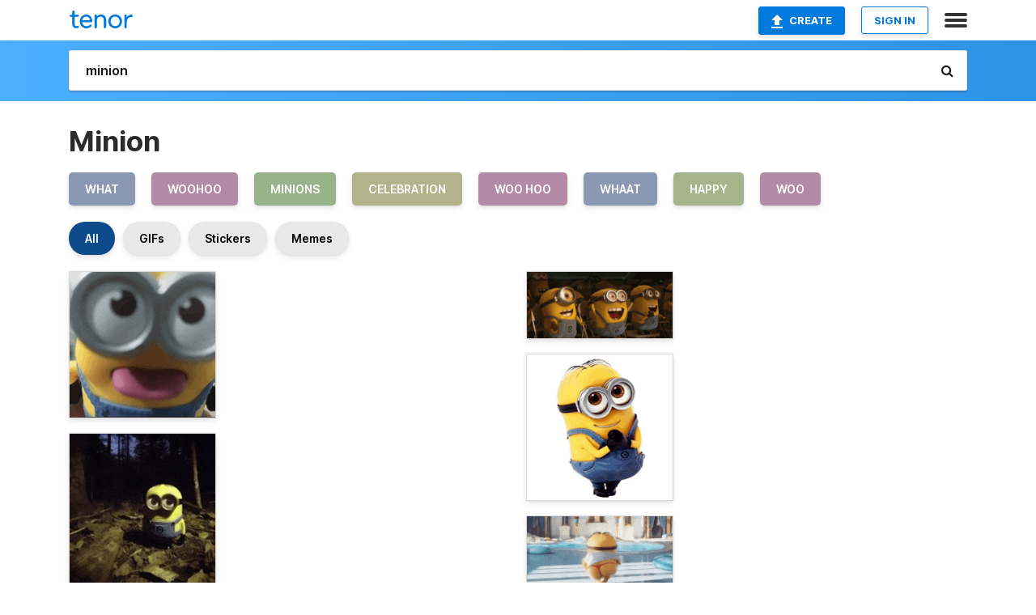

--- FILE ---
content_type: text/html; charset=utf-8
request_url: https://tenor.com/search/minion-gifs
body_size: 30814
content:
<!DOCTYPE html>
<html lang="en" dir="ltr"><head><script id="data" type="text/x-cache" nonce="OWQ3YjBkM2UtMzVjMi00Nzc4LWFlYWUtNDFkZDdlNWI1OWEy">[base64]</script><title class="dynamic">Minion GIFs | Tenor</title><link class="dynamic" rel="canonical" href="https://tenor.com/search/minion-gifs"><meta class="dynamic" name="keywords" content="minion,gifs,search,memes"><meta class="dynamic" name="description" content="With Tenor, maker of GIF Keyboard, add popular Minion animated GIFs to your conversations. Share the best GIFs now &gt;&gt;&gt;"><meta class="dynamic" name="twitter:title" content="Minion GIFs | Tenor"><meta class="dynamic" name="twitter:description" content="With Tenor, maker of GIF Keyboard, add popular Minion animated GIFs to your conversations. Share the best GIFs now &gt;&gt;&gt;"><meta class="dynamic" name="twitter:site" content="@gifkeyboard"><meta class="dynamic" name="twitter:app:name:iphone" content="GIF Keyboard"><meta class="dynamic" name="twitter:app:name:ipad" content="GIF Keyboard"><meta class="dynamic" name="twitter:app:name:googleplay" content="GIF Keyboard"><meta class="dynamic" name="twitter:app:id:iphone" content="917932200"><meta class="dynamic" name="twitter:app:id:ipad" content="917932200"><meta class="dynamic" name="twitter:app:id:googleplay" content="com.riffsy.FBMGIFApp"><meta class="dynamic" property="al:ios:app_name" content="GIF Keyboard"><meta class="dynamic" property="al:ios:app_store_id" content="917932200"><meta class="dynamic" property="al:android:package" content="com.riffsy.FBMGIFApp"><meta class="dynamic" property="al:android:app_name" content="GIF Keyboard"><meta class="dynamic" property="fb:app_id" content="374882289330575"><meta class="dynamic" property="og:site_name" content="Tenor"><meta class="dynamic" property="og:title" content="Minion GIFs | Tenor"><meta class="dynamic" name="apple-itunes-app" content="app-id=917932200,app-argument=https://tenor.com/search/minion-gifs"><meta class="dynamic" name="twitter:app:url:googleplay" content="riffsy://search/minion"><meta class="dynamic" property="al:android:url" content="riffsy://search/minion"><link class="dynamic" rel="alternate" href="android-app://com.riffsy.FBMGIFApp/riffsy/search/minion"><meta name="twitter:image" content="https://media1.tenor.com/m/9ofSf-JrR7kAAAAC/test.gif"><link rel="image_src" href="https://media1.tenor.com/m/9ofSf-JrR7kAAAAC/test.gif"><meta class="dynamic" property="og:url" content="https://media1.tenor.com/m/9ofSf-JrR7kAAAAC/test.gif"><meta class="dynamic" property="og:description" content="Click to view the GIF"><meta class="dynamic" property="og:type" content="website"><meta class="dynamic" property="og:image" content="https://media1.tenor.com/m/9ofSf-JrR7kAAAAC/test.gif"><meta class="dynamic" property="og:image:type" content="image/gif"><meta class="dynamic" property="og:image:width" content="251"><meta class="dynamic" property="og:image:height" content="251"><meta class="dynamic" property="og:video" content="https://media.tenor.com/9ofSf-JrR7kAAAPo/test.mp4"><meta class="dynamic" property="og:video:secure_url" content="https://media.tenor.com/9ofSf-JrR7kAAAPo/test.mp4"><meta class="dynamic" property="og:video:type" content="video/mp4"><meta class="dynamic" property="og:video:width" content="252"><meta class="dynamic" property="og:video:height" content="252"><meta class="dynamic" property="og:video" content="https://media.tenor.com/9ofSf-JrR7kAAAPs/test.webm"><meta class="dynamic" property="og:video:secure_url" content="https://media.tenor.com/9ofSf-JrR7kAAAPs/test.webm"><meta class="dynamic" property="og:video:type" content="video/webm"><meta class="dynamic" property="og:video:width" content="251"><meta class="dynamic" property="og:video:height" content="251"><script class="dynamic" type="application/ld+json">{"@context":"http:\u002F\u002Fschema.org","@type":"Article","author":"Minionboi","creator":"Minionboi","headline":"Minion GIFs | Tenor","name":"Minion GIFs | Tenor","url":"https:\u002F\u002Ftenor.com\u002Fsearch\u002Fminion-gifs","mainEntityOfPage":"https:\u002F\u002Ftenor.com\u002Fsearch\u002Fminion-gifs","keywords":"minion,gifs,search,memes","dateModified":"2023-06-20T12:41:05.252Z","datePublished":"2023-06-20T12:41:05.252Z","publisher":{"@context":"http:\u002F\u002Fschema.org","@type":"Organization","name":"Tenor","logo":{"@type":"ImageObject","url":"https:\u002F\u002Ftenor.com\u002Fassets\u002Fimg\u002Ftenor-app-icon.png"},"sameAs":["https:\u002F\u002Ftwitter.com\u002Fgifkeyboard","https:\u002F\u002Fwww.facebook.com\u002Ftenorapp\u002F","https:\u002F\u002Fwww.linkedin.com\u002Fcompany\u002Ftenorinc\u002F"]},"image":{"@context":"http:\u002F\u002Fschema.org","@type":"ImageObject","author":"Minionboi","creator":"Minionboi","name":"Minion GIFs | Tenor","keywords":"minion,gifs,search,memes","description":"With Tenor, maker of GIF Keyboard, add popular Minion animated GIFs to your conversations. Share the best GIFs now \u003E\u003E\u003E","url":"https:\u002F\u002Ftenor.com\u002Fsearch\u002Fminion-gifs","contentUrl":"https:\u002F\u002Fmedia1.tenor.com\u002Fm\u002F9ofSf-JrR7kAAAAC\u002Ftest.gif","thumbnailUrl":"https:\u002F\u002Fmedia.tenor.com\u002F9ofSf-JrR7kAAAAe\u002Ftest.png","width":251,"height":251,"dateCreated":"2023-06-20T12:41:05.252Z","uploadDate":"2023-06-20T12:41:05.252Z","representativeOfPage":true},"video":{"@context":"http:\u002F\u002Fschema.org","@type":"VideoObject","author":"Minionboi","creator":"Minionboi","name":"Minion GIFs | Tenor","keywords":"minion,gifs,search,memes","description":"With Tenor, maker of GIF Keyboard, add popular Minion animated GIFs to your conversations. Share the best GIFs now \u003E\u003E\u003E","url":"https:\u002F\u002Ftenor.com\u002Fsearch\u002Fminion-gifs","contentUrl":"https:\u002F\u002Fmedia.tenor.com\u002F9ofSf-JrR7kAAAPo\u002Ftest.mp4","thumbnailUrl":"https:\u002F\u002Fmedia.tenor.com\u002F9ofSf-JrR7kAAAAe\u002Ftest.png","width":252,"height":252,"dateCreated":"2023-06-20T12:41:05.252Z","uploadDate":"2023-06-20T12:41:05.252Z","duration":"PT0M0S"}}</script><link rel="preconnect" href="https://www.googletagmanager.com"><link rel="preconnect" href="https://www.google-analytics.com"><link rel="dns-prefetch" href="//media.tenor.com"><link rel="preconnect" href="https://media.tenor.com"><link rel="stylesheet" type="text/css" href="/assets/dist/main.min.css?release=r260116-1-master-85a2"><meta charset="UTF-8"><meta name="viewport" content="width=device-width, initial-scale=1"><link rel="manifest" href="/assets/manifest.json"><link rel="shortcut icon" type="image/png" href="/assets/img/favicon/favicon-16x16.png"><link rel="apple-touch-icon" sizes="57x57" href="/assets/img/favicon/apple-touch-icon-57x57.png"><link rel="apple-touch-icon" sizes="60x60" href="/assets/img/favicon/apple-touch-icon-60x60.png"><link rel="apple-touch-icon" sizes="72x72" href="/assets/img/favicon/apple-touch-icon-72x72.png"><link rel="icon" type="image/png" href="/assets/img/favicon/favicon-16x16.png" sizes="16x16"><link rel="icon" type="image/png" href="/assets/img/favicon/favicon-32x32.png" sizes="32x32"><link rel="search" type="application/opensearchdescription+xml" href="/opensearch.xml" title="Tenor"><link rel="alternate" hreflang="x-default" href="https://tenor.com/search/minion-gifs"><link rel="alternate" hreflang="af" href="https://tenor.com/af/search/minion-gifs"><link rel="alternate" hreflang="am" href="https://tenor.com/am/search/minion-gifs"><link rel="alternate" hreflang="az" href="https://tenor.com/az/search/minion-gifs"><link rel="alternate" hreflang="be" href="https://tenor.com/be/search/minion-gifs"><link rel="alternate" hreflang="bg" href="https://tenor.com/bg/search/minion-gifs"><link rel="alternate" hreflang="bn" href="https://tenor.com/bn/search/minion-gifs"><link rel="alternate" hreflang="bs" href="https://tenor.com/bs/search/minion-gifs"><link rel="alternate" hreflang="ca" href="https://tenor.com/ca/search/minion-gifs"><link rel="alternate" hreflang="cs" href="https://tenor.com/cs/search/minion-gifs"><link rel="alternate" hreflang="da" href="https://tenor.com/da/search/minion-gifs"><link rel="alternate" hreflang="de" href="https://tenor.com/de/search/minion-gifs"><link rel="alternate" hreflang="de-AT" href="https://tenor.com/de-AT/search/minion-gifs"><link rel="alternate" hreflang="de-CH" href="https://tenor.com/de-CH/search/minion-gifs"><link rel="alternate" hreflang="el" href="https://tenor.com/el/search/minion-gifs"><link rel="alternate" hreflang="en-AU" href="https://tenor.com/en-AU/search/minion-gifs"><link rel="alternate" hreflang="en-CA" href="https://tenor.com/en-CA/search/minion-gifs"><link rel="alternate" hreflang="en-GB" href="https://tenor.com/en-GB/search/minion-gifs"><link rel="alternate" hreflang="en-IE" href="https://tenor.com/en-IE/search/minion-gifs"><link rel="alternate" hreflang="en-IN" href="https://tenor.com/en-IN/search/minion-gifs"><link rel="alternate" hreflang="en-NZ" href="https://tenor.com/en-NZ/search/minion-gifs"><link rel="alternate" hreflang="en-SG" href="https://tenor.com/en-SG/search/minion-gifs"><link rel="alternate" hreflang="en-ZA" href="https://tenor.com/en-ZA/search/minion-gifs"><link rel="alternate" hreflang="es" href="https://tenor.com/es/search/minion-gifs"><link rel="alternate" hreflang="es-419" href="https://tenor.com/es-419/search/minion-gifs"><link rel="alternate" hreflang="es-AR" href="https://tenor.com/es-AR/search/minion-gifs"><link rel="alternate" hreflang="es-BO" href="https://tenor.com/es-BO/search/minion-gifs"><link rel="alternate" hreflang="es-CL" href="https://tenor.com/es-CL/search/minion-gifs"><link rel="alternate" hreflang="es-CO" href="https://tenor.com/es-CO/search/minion-gifs"><link rel="alternate" hreflang="es-CR" href="https://tenor.com/es-CR/search/minion-gifs"><link rel="alternate" hreflang="es-DO" href="https://tenor.com/es-DO/search/minion-gifs"><link rel="alternate" hreflang="es-EC" href="https://tenor.com/es-EC/search/minion-gifs"><link rel="alternate" hreflang="es-GT" href="https://tenor.com/es-GT/search/minion-gifs"><link rel="alternate" hreflang="es-HN" href="https://tenor.com/es-HN/search/minion-gifs"><link rel="alternate" hreflang="es-MX" href="https://tenor.com/es-MX/search/minion-gifs"><link rel="alternate" hreflang="es-NI" href="https://tenor.com/es-NI/search/minion-gifs"><link rel="alternate" hreflang="es-PA" href="https://tenor.com/es-PA/search/minion-gifs"><link rel="alternate" hreflang="es-PE" href="https://tenor.com/es-PE/search/minion-gifs"><link rel="alternate" hreflang="es-PR" href="https://tenor.com/es-PR/search/minion-gifs"><link rel="alternate" hreflang="es-PY" href="https://tenor.com/es-PY/search/minion-gifs"><link rel="alternate" hreflang="es-SV" href="https://tenor.com/es-SV/search/minion-gifs"><link rel="alternate" hreflang="es-US" href="https://tenor.com/es-US/search/minion-gifs"><link rel="alternate" hreflang="es-UY" href="https://tenor.com/es-UY/search/minion-gifs"><link rel="alternate" hreflang="es-VE" href="https://tenor.com/es-VE/search/minion-gifs"><link rel="alternate" hreflang="et" href="https://tenor.com/et/search/minion-gifs"><link rel="alternate" hreflang="eu" href="https://tenor.com/eu/search/minion-gifs"><link rel="alternate" hreflang="fi" href="https://tenor.com/fi/search/minion-gifs"><link rel="alternate" hreflang="fil" href="https://tenor.com/fil/search/minion-gifs"><link rel="alternate" hreflang="fr" href="https://tenor.com/fr/search/minion-gifs"><link rel="alternate" hreflang="fr-CA" href="https://tenor.com/fr-CA/search/minion-gifs"><link rel="alternate" hreflang="fr-CH" href="https://tenor.com/fr-CH/search/minion-gifs"><link rel="alternate" hreflang="gl" href="https://tenor.com/gl/search/minion-gifs"><link rel="alternate" hreflang="gu" href="https://tenor.com/gu/search/minion-gifs"><link rel="alternate" hreflang="hi" href="https://tenor.com/hi/search/minion-gifs"><link rel="alternate" hreflang="hr" href="https://tenor.com/hr/search/minion-gifs"><link rel="alternate" hreflang="hu" href="https://tenor.com/hu/search/minion-gifs"><link rel="alternate" hreflang="hy" href="https://tenor.com/hy/search/minion-gifs"><link rel="alternate" hreflang="id" href="https://tenor.com/id/search/minion-gifs"><link rel="alternate" hreflang="is" href="https://tenor.com/is/search/minion-gifs"><link rel="alternate" hreflang="it" href="https://tenor.com/it/search/minion-gifs"><link rel="alternate" hreflang="ja" href="https://tenor.com/ja/search/minion-gifs"><link rel="alternate" hreflang="ka" href="https://tenor.com/ka/search/minion-gifs"><link rel="alternate" hreflang="kk" href="https://tenor.com/kk/search/minion-gifs"><link rel="alternate" hreflang="km" href="https://tenor.com/km/search/minion-gifs"><link rel="alternate" hreflang="kn" href="https://tenor.com/kn/search/minion-gifs"><link rel="alternate" hreflang="ko" href="https://tenor.com/ko/search/minion-gifs"><link rel="alternate" hreflang="ky" href="https://tenor.com/ky/search/minion-gifs"><link rel="alternate" hreflang="lo" href="https://tenor.com/lo/search/minion-gifs"><link rel="alternate" hreflang="lt" href="https://tenor.com/lt/search/minion-gifs"><link rel="alternate" hreflang="lv" href="https://tenor.com/lv/search/minion-gifs"><link rel="alternate" hreflang="mk" href="https://tenor.com/mk/search/minion-gifs"><link rel="alternate" hreflang="ml" href="https://tenor.com/ml/search/minion-gifs"><link rel="alternate" hreflang="mn" href="https://tenor.com/mn/search/minion-gifs"><link rel="alternate" hreflang="mo" href="https://tenor.com/mo/search/minion-gifs"><link rel="alternate" hreflang="mr" href="https://tenor.com/mr/search/minion-gifs"><link rel="alternate" hreflang="ms" href="https://tenor.com/ms/search/minion-gifs"><link rel="alternate" hreflang="my" href="https://tenor.com/my/search/minion-gifs"><link rel="alternate" hreflang="ne" href="https://tenor.com/ne/search/minion-gifs"><link rel="alternate" hreflang="nl" href="https://tenor.com/nl/search/minion-gifs"><link rel="alternate" hreflang="no" href="https://tenor.com/no/search/minion-gifs"><link rel="alternate" hreflang="pa" href="https://tenor.com/pa/search/minion-gifs"><link rel="alternate" hreflang="pl" href="https://tenor.com/pl/search/minion-gifs"><link rel="alternate" hreflang="pt" href="https://tenor.com/pt/search/minion-gifs"><link rel="alternate" hreflang="pt-BR" href="https://tenor.com/pt-BR/search/minion-gifs"><link rel="alternate" hreflang="pt-PT" href="https://tenor.com/pt-PT/search/minion-gifs"><link rel="alternate" hreflang="ro" href="https://tenor.com/ro/search/minion-gifs"><link rel="alternate" hreflang="ru" href="https://tenor.com/ru/search/minion-gifs"><link rel="alternate" hreflang="si" href="https://tenor.com/si/search/minion-gifs"><link rel="alternate" hreflang="sk" href="https://tenor.com/sk/search/minion-gifs"><link rel="alternate" hreflang="sl" href="https://tenor.com/sl/search/minion-gifs"><link rel="alternate" hreflang="sq" href="https://tenor.com/sq/search/minion-gifs"><link rel="alternate" hreflang="sr" href="https://tenor.com/sr/search/minion-gifs"><link rel="alternate" hreflang="sr-Latn" href="https://tenor.com/sr-Latn/search/minion-gifs"><link rel="alternate" hreflang="sv" href="https://tenor.com/sv/search/minion-gifs"><link rel="alternate" hreflang="sw" href="https://tenor.com/sw/search/minion-gifs"><link rel="alternate" hreflang="ta" href="https://tenor.com/ta/search/minion-gifs"><link rel="alternate" hreflang="te" href="https://tenor.com/te/search/minion-gifs"><link rel="alternate" hreflang="th" href="https://tenor.com/th/search/minion-gifs"><link rel="alternate" hreflang="tl" href="https://tenor.com/tl/search/minion-gifs"><link rel="alternate" hreflang="tr" href="https://tenor.com/tr/search/minion-gifs"><link rel="alternate" hreflang="uk" href="https://tenor.com/uk/search/minion-gifs"><link rel="alternate" hreflang="uz" href="https://tenor.com/uz/search/minion-gifs"><link rel="alternate" hreflang="vi" href="https://tenor.com/vi/search/minion-gifs"><link rel="alternate" hreflang="zh-CN" href="https://tenor.com/zh-CN/search/minion-gifs"><link rel="alternate" hreflang="zh-HK" href="https://tenor.com/zh-HK/search/minion-gifs"><link rel="alternate" hreflang="zh-TW" href="https://tenor.com/zh-TW/search/minion-gifs"><link rel="alternate" hreflang="zu" href="https://tenor.com/zu/search/minion-gifs"></head><body><script async type="text/javascript" src="/assets/dist/main.min.js?release=r260116-1-master-85a2" fetchpriority="high"></script><div id="root"><div class="BaseApp"><div class="Banner TOSBanner hidden"><div class="container"><span class="iconfont-remove" aria-hidden="true"></span>We&#039;ve updated our <span class="linkElements"><a href="/legal-terms" rel="noopener">Terms of Service</a> and <a href="https://policies.google.com/privacy?hl=en" rel="noopener">Privacy Policy</a></span>. By continuing you agree to Tenor&#039;s <span class="linkElements"><a href="/legal-terms" rel="noopener">Terms of Service</a> and <a href="https://policies.google.com/privacy?hl=en" rel="noopener">Privacy Policy</a></span>.</div></div><div class="Banner LanguageBanner hidden"><div class="container"><span class="iconfont-remove" aria-hidden="true"></span><div>Tenor.com has been translated based on your browser&#039;s language setting. If you want to change the language, click <span class="linkElements"><button>here</button></span>.</div></div></div><nav class="NavBar"><div class="container"><span itemscope itemtype="http://schema.org/Organization"><a class="navbar-brand" itemProp="url" href="/"><img src="/assets/img/tenor-logo.svg" width="80" height="22" alt="Tenor logo" itemprop="logo"></a></span><div class="nav-buttons"><div class="account-buttons"><a class="button upload-button" href="/gif-maker?utm_source=nav-bar&amp;utm_medium=internal&amp;utm_campaign=gif-maker-entrypoints"><img src="/assets/icons/upload-icon.svg" width="14" height="17" alt="Upload icon">Create</a><button class="white-button">SIGN IN</button></div><span class=" ToggleMenu"><span class="menu-button navicon-button x ToggleMenu-button"><div class="navicon"></div></span><div class="animated NavMenu"><div class="section"><div class="header">Products</div><ul><li><a href="https://apps.apple.com/app/apple-store/id917932200?pt=39040802&amp;ct=NavGifKeyboard&amp;mt=8" rel="noopener">GIF Keyboard</a></li><li><a href="https://play.google.com/store/apps/details?id=com.riffsy.FBMGIFApp" rel="noopener">Android</a></li><li><a href="/contentpartners">Content Partners</a></li></ul></div><div class="section"><div class="header">Explore</div><ul><li><button>Language</button></li><li><a href="/reactions">Reaction GIFs</a></li><li><a href="/explore">Explore GIFs</a></li></ul></div><div class="section"><div class="header">Company</div><ul><li><a href="/press">Press</a></li><li><a href="https://blog.tenor.com/" rel="noopener">Blog</a></li><li><a href="https://support.google.com/tenor" rel="noopener">FAQ</a></li><li><a href="/legal-terms">Terms and Privacy</a></li><li><a href="/assets/dist/licenses.txt" rel="noopener">Website Licenses</a></li><li><a href="https://support.google.com/tenor/gethelp?hl=en" rel="noopener">Contact Us</a></li></ul></div><div class="section"><div class="header">API</div><ul><li><a href="/gifapi" rel="noopener">Tenor GIF API</a></li><li><a href="https://developers.google.com/tenor/guides/endpoints" rel="noopener">GIF API Documentation</a></li></ul></div></div></span></div></div></nav><div class="TopBarComponent TopSearchBar"><div class="TopBar"><div class="container"><a class="navbar-brand" itemProp="url" href="/"><img src="/assets/img/tenor-logo-white.svg" width="80" height="22" alt="Tenor logo" itemprop="logo"></a><div class="search-bar-wrapper"><form class="SearchBar"><input name="q" value="minion" placeholder="Search for GIFs and Stickers" autocomplete="off"><span class="iconfont-search" aria-hidden="true"></span></form></div></div></div></div><div class="SearchPage container page"><!--!--><div class="gallery-container" itemscope itemtype="http://schema.org/ImageGallery"><meta itemprop="url" content="https://tenor.com/search/minion-gifs"><meta itemprop="mainEntityOfPage" content="https://tenor.com/search/minion-gifs"><meta itemprop="keywords" content="minion,gifs,search,memes"><meta itemprop="headline" content="Minion GIFs | Tenor"><meta itemprop="name" content="Minion GIFs | Tenor"><h1>Minion</h1><div class="search"><ul class="TagList"><li><a href="/search/what-gifs"><div class="RelatedTag" style="background-color:#8B98B3;">what</div></a></li><li><a href="/search/woohoo-gifs"><div class="RelatedTag" style="background-color:#B38BA6;">woohoo</div></a></li><li><a href="/search/minions-gifs"><div class="RelatedTag" style="background-color:#98B38B;">minions</div></a></li><li><a href="/search/celebration-gifs"><div class="RelatedTag" style="background-color:#B3B38B;">celebration</div></a></li><li><a href="/search/woo-hoo-gifs"><div class="RelatedTag" style="background-color:#B38BA6;">woo hoo</div></a></li><li><a href="/search/whaat-gifs"><div class="RelatedTag" style="background-color:#8B98B3;">whaat</div></a></li><li><a href="/search/happy-gifs"><div class="RelatedTag" style="background-color:#A6B38B;">happy</div></a></li><li><a href="/search/woo-gifs"><div class="RelatedTag" style="background-color:#B38BA6;">woo</div></a></li></ul><div class="UniversalSearchFormatToggle"><a class="UniversalSearchFormatToggleButton selected" href="/search/minion-gifs">All</a><a class="UniversalSearchFormatToggleButton" href="/search/minion-gifs?format=gifs">GIFs</a><a class="UniversalSearchFormatToggleButton" href="/search/minion-gifs?format=stickers">Stickers</a><a class="UniversalSearchFormatToggleButton" href="/search/minion-gifs?format=memes">Memes</a></div><div class="UniversalGifList" style="height:4817.509513742071px;"><div class="column"><figure class="UniversalGifListItem clickable" data-index="0" data-width="220" data-height="220" style="top:0px;"><a href="/view/test-gif-17764398701887571897"><div class="Meme"><picture><source type="video/mp4" srcset="https://media.tenor.com/9ofSf-JrR7kAAAP1/test.mp4 252w"><source media="(max-width:840px)" type="image/webp" srcset="https://media.tenor.com/9ofSf-JrR7kAAAA1/test.webp 200w"><img src="https://media.tenor.com/9ofSf-JrR7kAAAAM/test.gif" width="180" height="180" alt="a close up of a minion with a pink tongue sticking out" loading="lazy"></picture></div><div class="overlay"></div></a><figcaption class="tags"><ul><li><a href="/search/test-gifs">#test</a></li></ul></figcaption><!--!--></figure><figure class="UniversalGifListItem clickable" data-index="3" data-width="220" data-height="232" style="top:200px;"><a href="/view/forest-minion-minion-forest-spooky-minion-ominous-ominous-minion-gif-14209197328315948440"><div class="Meme"><picture><source type="video/mp4" srcset="https://media.tenor.com/xTE1r8GznZgAAAP1/forest-minion-minion-forest.mp4 220w"><source media="(max-width:840px)" type="image/webp" srcset="https://media.tenor.com/xTE1r8GznZgAAAA1/forest-minion-minion-forest.webp 192w"><img src="https://media.tenor.com/xTE1r8GznZgAAAAM/forest-minion-minion-forest.gif" width="180" height="189.81818181818184" alt="a toy minion is sitting on the ground in a dark forest ." loading="lazy"></picture></div><div class="overlay"></div></a><figcaption class="tags"><ul><li><a href="/search/forest-minion-gifs">#forest-minion</a></li><li><a href="/search/minion-forest-gifs">#minion-forest</a></li></ul></figcaption><!--!--></figure><figure class="UniversalGifListItem clickable" data-index="5" data-width="220" data-height="231" style="top:409.81818181818187px;"><a href="/view/minion-hoverboard-minion-hoverboard-gif-9988030724167350297"><div class="Meme"><picture><source type="video/mp4" srcset="https://media.tenor.com/ipydBleuuBkAAAP1/minion-hoverboard-minion.mp4 306w"><source media="(max-width:840px)" type="image/webp" srcset="https://media.tenor.com/ipydBleuuBkAAAA1/minion-hoverboard-minion.webp 192w"><img src="https://media.tenor.com/ipydBleuuBkAAAAM/minion-hoverboard-minion.gif" width="180" height="189" alt="a minion is riding a pink hover board" loading="lazy"></picture></div><div class="overlay"></div></a><figcaption class="tags"><ul><li><a href="/search/minion-hoverboard-gifs">#minion-hoverboard</a></li><li><a href="/search/minion-gifs">#minion</a></li></ul></figcaption><!--!--></figure><figure class="UniversalGifListItem clickable" data-index="8" data-width="220" data-height="247" style="top:618.8181818181819px;"><a href="/view/muah-mua-love-love-you-minion-gif-14352421850321387439"><div class="Gif"><picture><source type="video/mp4" srcset="https://media.tenor.com/xy4LoWb1_68AAAP1/muah-mua.mp4 286w"><source media="(max-width:840px)" type="image/webp" srcset="https://media.tenor.com/xy4LoWb1_68AAAA1/muah-mua.webp 180w"><img src="https://media.tenor.com/xy4LoWb1_68AAAAM/muah-mua.gif" width="180" height="202.0909090909091" alt="a group of minions are standing next to each other and one of them is wearing goggles and saying `` mua ! love you &#039;&#039;" loading="lazy"></picture></div><div class="overlay"></div></a><div class="actions"><span class="GifFavButton FavButton" aria-hidden="true"></span></div><figcaption class="tags"><ul><li><a href="/search/muah-gifs">#muah</a></li><li><a href="/search/mua-gifs">#mua</a></li><li><a href="/search/love-gifs">#love</a></li><li><a href="/search/love-you-gifs">#love-you</a></li></ul></figcaption><!--!--></figure><figure class="UniversalGifListItem clickable" data-index="10" data-width="220" data-height="220" style="top:840.909090909091px;"><a href="/view/banana-nanana-gif-3971211138439778560"><div class="Gif"><picture><source media="(max-width:840px)" type="video/mp4" srcset="https://media.tenor.com/NxyTfXLHEQAAAAP1/banana-nanana.mp4 200w"><source media="(max-width:840px)" type="image/webp" srcset="https://media.tenor.com/NxyTfXLHEQAAAAA1/banana-nanana.webp 200w"><img src="https://media.tenor.com/NxyTfXLHEQAAAAAM/banana-nanana.gif" width="180" height="180" alt="a minion is holding a banana in front of a keyboard" loading="lazy"></picture></div><div class="overlay"></div></a><div class="actions"><span class="GifFavButton FavButton" aria-hidden="true"></span></div><figcaption class="tags"><ul><li><a href="/search/banana-gifs">#banana</a></li><li><a href="/search/nanana-gifs">#nanana</a></li></ul></figcaption><!--!--></figure><figure class="UniversalGifListItem clickable" data-index="12" data-width="220" data-height="220" style="top:1040.909090909091px;"><a href="/view/minion-gif-3137851647603584633"><div class="Sticker"><img src="https://media.tenor.com/K4vjcs1JLnkAAAAm/minion.webp" width="180" height="180" alt="a yellow minion wearing goggles and overalls is waving" loading="lazy"></div><div class="overlay"></div></a><figcaption class="tags"><ul><li><a href="/search/minion-gifs">#minion</a></li></ul></figcaption><!--!--></figure><figure class="UniversalGifListItem clickable" data-index="14" data-width="220" data-height="124" style="top:1240.909090909091px;"><a href="/view/minions-minion-minions-2-minions-the-rise-of-gru-rise-of-gru-gif-3862544793419755193"><div class="Sticker"><img src="https://media.tenor.com/NZqEBmTRrrkAAAAm/minions-minion.webp" width="180" height="101.45454545454547" alt="a yellow minion with braces on his teeth and goggles" loading="lazy"></div><div class="overlay"></div></a><figcaption class="tags"><ul><li><a href="/search/minions-gifs">#minions</a></li><li><a href="/search/minion-gifs">#minion</a></li><li><a href="/search/minions-2-gifs">#minions-2</a></li></ul></figcaption><!--!--></figure><figure class="UniversalGifListItem clickable" data-index="15" data-width="220" data-height="220" style="top:1362.3636363636365px;"><a href="/view/please-kill-me-gif-13594200829189326481"><div class="Meme"><picture><source type="video/mp4" srcset="https://media.tenor.com/vKhNoQUmhpEAAAP1/please-kill-me.mp4 320w"><source media="(max-width:840px)" type="image/webp" srcset="https://media.tenor.com/vKhNoQUmhpEAAAA1/please-kill-me.webp 200w"><img src="https://media.tenor.com/vKhNoQUmhpEAAAAM/please-kill-me.gif" width="180" height="180" alt="a minion with a crown of thorns is tied to a cross" loading="lazy"></picture></div><div class="overlay"></div></a><figcaption class="tags"><ul><li><a href="/search/please-kill-me-gifs">#please-kill-me</a></li></ul></figcaption><!--!--></figure><figure class="UniversalGifListItem clickable" data-index="17" data-width="165" data-height="177" style="top:1562.3636363636365px;"><a href="/view/minon-gif-9887453683667785394"><div class="Gif"><picture><source type="video/mp4" srcset="https://media.tenor.com/iTdKvUQlVrIAAAP1/minon.mp4 300w"><source type="image/webp" srcset="https://media.tenor.com/iTdKvUQlVrIAAAA1/minon.webp 188w"><img src="https://media.tenor.com/iTdKvUQlVrIAAAAM/minon.gif" width="180" height="193.09090909090907" alt="a yellow minion with big eyes is sitting in the woods" loading="lazy"></picture></div><div class="overlay"></div></a><div class="actions"><span class="GifFavButton FavButton" aria-hidden="true"></span></div><figcaption class="tags"><ul><li><a href="/search/minon-gifs">#minon</a></li></ul></figcaption><!--!--></figure><figure class="UniversalGifListItem clickable" data-index="19" data-width="220" data-height="166" style="top:1775.4545454545455px;"><a href="/view/minions-gif-viral-gif-263284145510108279"><div class="Gif"><picture><source type="video/mp4" srcset="https://media.tenor.com/A6dfiRAfTHcAAAP1/minions-gif.mp4 320w"><source media="(max-width:840px)" type="image/webp" srcset="https://media.tenor.com/A6dfiRAfTHcAAAA1/minions-gif.webp 200w"><img src="https://media.tenor.com/A6dfiRAfTHcAAAAM/minions-gif.gif" width="180" height="135.8181818181818" alt="a minion wearing overalls and goggles is jumping in the air with his arms outstretched" loading="lazy"></picture></div><div class="overlay"></div></a><div class="actions"><span class="GifFavButton FavButton" aria-hidden="true"></span></div><figcaption class="tags"><ul><li><a href="/search/minions-gifs">#Minions</a></li><li><a href="/search/gif-gifs">#gif</a></li><li><a href="/search/viral-gifs">#viral</a></li></ul></figcaption><!--!--></figure><figure class="UniversalGifListItem clickable" data-index="21" data-width="220" data-height="218" style="top:1931.2727272727273px;"><a href="/view/minions-dark-humor-the-minions-gif-10683960047328889843"><div class="Meme"><picture><source type="video/mp4" srcset="https://media.tenor.com/lEUNDpeBC_MAAAP1/minions-dark.mp4 320w"><source media="(max-width:840px)" type="image/webp" srcset="https://media.tenor.com/lEUNDpeBC_MAAAA1/minions-dark.webp 200w"><img src="https://media.tenor.com/lEUNDpeBC_MAAAAM/minions-dark.gif" width="180" height="178.36363636363637" alt="a picture of a minion with the words &quot; are you ready for me to touch you &quot;" loading="lazy"></picture></div><div class="overlay"></div></a><figcaption class="tags"><ul><li><a href="/search/minions-gifs">#minions</a></li><li><a href="/search/dark-gifs">#dark</a></li><li><a href="/search/humor-gifs">#humor</a></li><li><a href="/search/the-minions-gifs">#the-minions</a></li></ul></figcaption><!--!--></figure><figure class="UniversalGifListItem clickable" data-index="22" data-width="220" data-height="220" style="top:2129.6363636363635px;"><a href="/view/minions-minion-ready-fight-ready-set-fight-gif-17661848894043595319"><div class="Sticker"><img src="https://media.tenor.com/9Rt9_h4YIjcAAAAm/minions-minion.webp" width="180" height="180" alt="a yellow minion wearing blue overalls and goggles looks angry" loading="lazy"></div><div class="overlay"></div></a><figcaption class="tags"><ul><li><a href="/search/minions-gifs">#minions</a></li><li><a href="/search/minion-gifs">#minion</a></li><li><a href="/search/ready-gifs">#ready</a></li><li><a href="/search/fight-gifs">#fight</a></li></ul></figcaption><!--!--></figure><figure class="UniversalGifListItem clickable" data-index="24" data-width="220" data-height="150" style="top:2329.6363636363635px;"><a href="/view/sad-minions-minion-fyp-gif-5274605655056806593"><div class="Gif"><picture><source type="video/mp4" srcset="https://media.tenor.com/STMp5a_tcsEAAAP1/sad-minions.mp4 220w"><source media="(max-width:840px)" type="image/webp" srcset="https://media.tenor.com/STMp5a_tcsEAAAA1/sad-minions.webp 200w"><img src="https://media.tenor.com/STMp5a_tcsEAAAAM/sad-minions.gif" width="180" height="122.72727272727273" alt="a close up of a minion wearing goggles and a surprised look on his face" loading="lazy"></picture></div><div class="overlay"></div></a><div class="actions"><span class="GifFavButton FavButton" aria-hidden="true"></span></div><figcaption class="tags"><ul><li><a href="/search/sad-gifs">#Sad</a></li><li><a href="/search/minions-gifs">#minions</a></li><li><a href="/search/minion-gifs">#minion</a></li><li><a href="/search/fyp-gifs">#Fyp</a></li></ul></figcaption><!--!--></figure><figure class="UniversalGifListItem clickable" data-index="26" data-width="220" data-height="220" style="top:2472.363636363636px;"><a href="/view/minion-minions-minions-the-rise-of-gru-rise-of-gru-bob-gif-9437512764717097165"><div class="Sticker"><img src="https://media.tenor.com/gvjH24AtYM0AAAAm/minion-minions.webp" width="180" height="180" alt="a cartoon minion wearing sunglasses and overalls is standing on a white background ." loading="lazy"></div><div class="overlay"></div></a><figcaption class="tags"><ul><li><a href="/search/minion-gifs">#minion</a></li><li><a href="/search/minions-gifs">#minions</a></li></ul></figcaption><!--!--></figure><figure class="UniversalGifListItem clickable" data-index="28" data-width="220" data-height="111" style="top:2672.363636363636px;"><a href="/view/minions-minion-minions-2-minions-the-rise-of-gru-rise-of-gru-gif-1278997295056203754"><div class="Sticker"><img src="https://media.tenor.com/Eb_pQ3CCr-oAAAAm/minions-minion.webp" width="180" height="90.81818181818183" alt="a group of minions are standing in a line with gru standing on top of them" loading="lazy"></div><div class="overlay"></div></a><figcaption class="tags"><ul><li><a href="/search/minions-gifs">#minions</a></li><li><a href="/search/minion-gifs">#minion</a></li><li><a href="/search/minions-2-gifs">#minions-2</a></li></ul></figcaption><!--!--></figure><figure class="UniversalGifListItem clickable" data-index="30" data-width="220" data-height="218" style="top:2783.181818181818px;"><a href="/view/minions-kiss-mua-gif-7164582560679671828"><div class="Sticker"><img src="https://media.tenor.com/Y2214R1FOBQAAAAm/minions-kiss.webp" width="180" height="178.36363636363637" alt="a yellow minion with big eyes is standing in a circle with other minions ." loading="lazy"></div><div class="overlay"></div></a><figcaption class="tags"><ul><li><a href="/search/minions-gifs">#Minions</a></li><li><a href="/search/kiss-gifs">#kiss</a></li><li><a href="/search/mua-gifs">#mua</a></li></ul></figcaption><!--!--></figure><figure class="UniversalGifListItem clickable" data-index="32" data-width="220" data-height="184" style="top:2981.5454545454545px;"><a href="/view/minion-gif-10289912347405596014"><div class="Meme"><picture><source type="video/mp4" srcset="https://media.tenor.com/js0cwv0ENW4AAAP1/minion.mp4 320w"><source media="(max-width:840px)" type="image/webp" srcset="https://media.tenor.com/js0cwv0ENW4AAAA1/minion.webp 200w"><img src="https://media.tenor.com/js0cwv0ENW4AAAAM/minion.gif" width="180" height="150.54545454545456" alt="Minion Meme" loading="lazy"></picture></div><div class="overlay"></div></a><figcaption class="tags"><ul><li><a href="/search/minion-gifs">#minion</a></li></ul></figcaption><!--!--></figure><figure class="UniversalGifListItem clickable" data-index="34" data-width="220" data-height="220" style="top:3152.090909090909px;"><a href="/view/minions-minion-minions-the-rise-of-gru-rise-of-gru-otto-gif-15313414652385929714"><div class="Sticker"><img src="https://media.tenor.com/1IQtfg25qfIAAAAm/minions-minion.webp" width="180" height="180" alt="a close up of a yellow minion wearing goggles and overalls" loading="lazy"></div><div class="overlay"></div></a><figcaption class="tags"><ul><li><a href="/search/minions-gifs">#minions</a></li><li><a href="/search/minion-gifs">#minion</a></li></ul></figcaption><!--!--></figure><figure class="UniversalGifListItem clickable" data-index="36" data-width="220" data-height="260" style="top:3352.090909090909px;"><a href="/view/minion-minions-bob-score-cards-scorecards-gif-5600405202226384007"><div class="Sticker"><img src="https://media.tenor.com/Tbii2_T0DIcAAAAm/minion-minions.webp" width="180" height="212.72727272727275" alt="a minion is holding up a sign that says u like" loading="lazy"></div><div class="overlay"></div></a><figcaption class="tags"><ul><li><a href="/search/minion-gifs">#minion</a></li><li><a href="/search/minions-gifs">#minions</a></li><li><a href="/search/bob-gifs">#bob</a></li><li><a href="/search/score-cards-gifs">#score-cards</a></li></ul></figcaption><!--!--></figure><figure class="UniversalGifListItem clickable" data-index="38" data-width="220" data-height="220" style="top:3584.818181818182px;"><a href="/view/minions-minion-minions-2-minions-the-rise-of-gru-rise-of-gru-gif-10435683933118370908"><div class="Sticker"><img src="https://media.tenor.com/kNL_Px3FlFwAAAAm/minions-minion.webp" width="180" height="180" alt="a cartoon of a minion with a big eye and a heart shaped lip" loading="lazy"></div><div class="overlay"></div></a><figcaption class="tags"><ul><li><a href="/search/minions-gifs">#minions</a></li><li><a href="/search/minion-gifs">#minion</a></li><li><a href="/search/minions-2-gifs">#minions-2</a></li></ul></figcaption><!--!--></figure><figure class="UniversalGifListItem clickable" data-index="40" data-width="220" data-height="212" style="top:3784.818181818182px;"><a href="/view/minion-tuff-aura-cool-gif-2489299383108850931"><div class="Meme"><picture><source type="video/mp4" srcset="https://media.tenor.com/IovEmZ3NVPMAAAP1/minion-tuff.mp4 320w"><source media="(max-width:840px)" type="image/webp" srcset="https://media.tenor.com/IovEmZ3NVPMAAAA1/minion-tuff.webp 200w"><img src="https://media.tenor.com/IovEmZ3NVPMAAAAM/minion-tuff.gif" width="180" height="173.45454545454547" alt="a minion is riding a hover board with a backpack on his back" loading="lazy"></picture></div><div class="overlay"></div></a><figcaption class="tags"><ul><li><a href="/search/minion-gifs">#minion</a></li><li><a href="/search/tuff-gifs">#tuff</a></li><li><a href="/search/aura-gifs">#aura</a></li><li><a href="/search/cool-gifs">#cool</a></li></ul></figcaption><!--!--></figure><figure class="UniversalGifListItem clickable" data-index="42" data-width="220" data-height="195" style="top:3978.2727272727275px;"><a href="/view/dance-funny-gif-19367344"><div class="Sticker"><img src="https://media.tenor.com/0da8kM1dFaYAAAAm/dance-funny.webp" width="180" height="159.54545454545456" alt="a minion wearing goggles and overalls is holding a camera ." loading="lazy"></div><div class="overlay"></div></a><figcaption class="tags"><ul><li><a href="/search/dance-gifs">#dance</a></li><li><a href="/search/funny-gifs">#funny</a></li></ul></figcaption><!--!--></figure><figure class="UniversalGifListItem clickable" data-index="45" data-width="220" data-height="214" style="top:4157.818181818182px;"><a href="/view/ye-gif-15309119612727745207"><div class="Meme"><picture><source type="video/mp4" srcset="https://media.tenor.com/1HTrLTSaWrcAAAP1/ye.mp4 320w"><source media="(max-width:840px)" type="image/webp" srcset="https://media.tenor.com/1HTrLTSaWrcAAAA1/ye.webp 200w"><img src="https://media.tenor.com/1HTrLTSaWrcAAAAM/ye.gif" width="180" height="175.0909090909091" alt="a drawing of a man with a beard and overalls ." loading="lazy"></picture></div><div class="overlay"></div></a><figcaption class="tags"><ul><li><a href="/search/ye-gifs">#ye</a></li></ul></figcaption><!--!--></figure><figure class="UniversalGifListItem clickable" data-index="47" data-width="220" data-height="124" style="top:4352.909090909091px;"><a href="/view/minions-rire-gif-7350948225500622080"><div class="Gif"><picture><source type="video/mp4" srcset="https://media.tenor.com/ZgPQds9ArQAAAAP1/minions-rire.mp4 320w"><source media="(max-width:840px)" type="image/webp" srcset="https://media.tenor.com/ZgPQds9ArQAAAAA1/minions-rire.webp 200w"><img src="https://media.tenor.com/ZgPQds9ArQAAAAAM/minions-rire.gif" width="180" height="101.45454545454547" alt="a couple of minions are standing next to each other with one having a hole in his mouth" loading="lazy"></picture></div><div class="overlay"></div></a><div class="actions"><span class="GifFavButton FavButton" aria-hidden="true"></span></div><figcaption class="tags"><ul><li><a href="/search/minions-rire-gifs">#minions-rire</a></li></ul></figcaption><!--!--></figure><figure class="UniversalGifListItem clickable" data-index="49" data-width="220" data-height="220" style="top:4474.363636363636px;"><a href="/view/cover3-gif-9764906189137424574"><div class="Gif"><picture><source media="(max-width:840px)" type="video/mp4" srcset="https://media.tenor.com/h4PqcTyMsL4AAAP1/cover3.mp4 200w"><source media="(max-width:840px)" type="image/webp" srcset="https://media.tenor.com/h4PqcTyMsL4AAAA1/cover3.webp 200w"><img src="https://media.tenor.com/h4PqcTyMsL4AAAAM/cover3.gif" width="180" height="180" alt="two minions wearing goggles and overalls are waving their hands in the air ." loading="lazy"></picture></div><div class="overlay"></div></a><div class="actions"><span class="GifFavButton FavButton" aria-hidden="true"></span></div><figcaption class="tags"><ul><li><a href="/search/cover3-gifs">#Cover3</a></li></ul></figcaption><!--!--></figure></div><div class="column"><figure class="UniversalGifListItem clickable" data-index="1" data-width="220" data-height="100" style="top:0px;"><a href="/view/m-gif-7556977615911675392"><div class="Gif"><picture><source type="video/mp4" srcset="https://media.tenor.com/aN_HGmP-ZgAAAAP1/m.mp4 320w"><source media="(max-width:840px)" type="image/webp" srcset="https://media.tenor.com/aN_HGmP-ZgAAAAA1/m.webp 200w"><img src="https://media.tenor.com/aN_HGmP-ZgAAAAAM/m.gif" width="180" height="81.81818181818183" alt="a group of minions wearing goggles and overalls are standing in a line" loading="lazy"></picture></div><div class="overlay"></div></a><div class="actions"><span class="GifFavButton FavButton" aria-hidden="true"></span></div><figcaption class="tags"><ul><li><a href="/search/m-gifs">#m</a></li></ul></figcaption><!--!--></figure><figure class="UniversalGifListItem clickable" data-index="2" data-width="220" data-height="220" style="top:101.81818181818183px;"><a href="/view/minion-gif-25991360"><div class="Meme"><picture><source media="(max-width:840px)" type="image/webp" srcset="https://media.tenor.com/hqK5Zj__4dYAAAA1/minion.webp 200w"><img src="https://media.tenor.com/hqK5Zj__4dYAAAAM/minion.gif" width="180" height="180" alt="a yellow minion wearing goggles and overalls is standing with his hands folded" loading="lazy"></picture></div><div class="overlay"></div></a><figcaption class="tags"><ul><li><a href="/search/minion-gifs">#minion</a></li></ul></figcaption><!--!--></figure><figure class="UniversalGifListItem clickable" data-index="4" data-width="220" data-height="118" style="top:301.8181818181818px;"><a href="/view/minion-but-despicable-me-pool-swim-gif-16227921"><div class="Gif"><picture><source type="video/mp4" srcset="https://media.tenor.com/l0muoY71-zQAAAP1/minion-but.mp4 320w"><source media="(max-width:840px)" type="image/webp" srcset="https://media.tenor.com/l0muoY71-zQAAAA1/minion-but.webp 200w"><img src="https://media.tenor.com/l0muoY71-zQAAAAM/minion-but.gif" width="180" height="96.54545454545455" alt="a minion is standing in front of a pool wearing a bikini bottom ." loading="lazy"></picture></div><div class="overlay"></div></a><div class="actions"><span class="GifFavButton FavButton" aria-hidden="true"></span></div><figcaption class="tags"><ul><li><a href="/search/minion-gifs">#minion</a></li><li><a href="/search/but-gifs">#but</a></li><li><a href="/search/despicable-me-gifs">#Despicable-Me</a></li><li><a href="/search/pool-gifs">#pool</a></li></ul></figcaption><!--!--></figure><figure class="UniversalGifListItem clickable" data-index="6" data-width="220" data-height="220" style="top:418.3636363636364px;"><a href="/view/minions-minion-minions-stare-minion-stare-despicable-me-gif-8705953993168617358"><div class="Meme"><picture><source type="video/mp4" srcset="https://media.tenor.com/eNHDB9m1f44AAAP1/minions-minion.mp4 320w"><source media="(max-width:840px)" type="image/webp" srcset="https://media.tenor.com/eNHDB9m1f44AAAA1/minions-minion.webp 200w"><img src="https://media.tenor.com/eNHDB9m1f44AAAAM/minions-minion.gif" width="180" height="180" alt="a close up of a minion with big eyes wearing glasses ." loading="lazy"></picture></div><div class="overlay"></div></a><figcaption class="tags"><ul><li><a href="/search/minions-gifs">#minions</a></li><li><a href="/search/minion-gifs">#minion</a></li><li><a href="/search/minions-stare-gifs">#minions-stare</a></li></ul></figcaption><!--!--></figure><figure class="UniversalGifListItem clickable" data-index="7" data-width="220" data-height="220" style="top:618.3636363636364px;"><a href="/view/wedo-minion-minions-siren-fire-gif-17283373185063722317"><div class="Gif"><picture><source type="video/mp4" srcset="https://media.tenor.com/79rgVzA8HU0AAAP1/wedo-minion.mp4 320w"><source media="(max-width:840px)" type="image/webp" srcset="https://media.tenor.com/79rgVzA8HU0AAAA1/wedo-minion.webp 200w"><img src="https://media.tenor.com/79rgVzA8HU0AAAAM/wedo-minion.gif" width="180" height="180" alt="a picture of a minion with the words wedo wedo wedo" loading="lazy"></picture></div><div class="overlay"></div></a><div class="actions"><span class="GifFavButton FavButton" aria-hidden="true"></span></div><figcaption class="tags"><ul><li><a href="/search/wedo-gifs">#Wedo</a></li><li><a href="/search/minion-gifs">#Minion</a></li><li><a href="/search/minions-gifs">#Minions</a></li><li><a href="/search/siren-gifs">#Siren</a></li></ul></figcaption><!--!--></figure><figure class="UniversalGifListItem clickable" data-index="9" data-width="220" data-height="220" style="top:818.3636363636364px;"><a href="/view/minions-minion-happy-cute-cutie-pie-gif-13489725965451748613"><div class="Sticker"><img src="https://media.tenor.com/uzUiS0AdZQUAAAAm/minions-minion.webp" width="180" height="180" alt="a hand is putting a cookie on top of a minion &#039;s head ." loading="lazy"></div><div class="overlay"></div></a><figcaption class="tags"><ul><li><a href="/search/minions-gifs">#minions</a></li><li><a href="/search/minion-gifs">#minion</a></li><li><a href="/search/happy-gifs">#happy</a></li><li><a href="/search/cute-gifs">#cute</a></li></ul></figcaption><!--!--></figure><figure class="UniversalGifListItem clickable" data-index="11" data-width="220" data-height="220" style="top:1018.3636363636364px;"><a href="/view/minion-what-cute-gif-9451256039496038945"><div class="Gif"><picture><source type="video/mp4" srcset="https://media.tenor.com/gymbSwNtOiEAAAP1/minion-what.mp4 320w"><source media="(max-width:840px)" type="image/webp" srcset="https://media.tenor.com/gymbSwNtOiEAAAA1/minion-what.webp 200w"><img src="https://media.tenor.com/gymbSwNtOiEAAAAM/minion-what.gif" width="180" height="180" alt="a cartoon minion wearing goggles and overalls is standing on a wooden floor and says whaaat ." loading="lazy"></picture></div><div class="overlay"></div></a><div class="actions"><span class="GifFavButton FavButton" aria-hidden="true"></span></div><figcaption class="tags"><ul><li><a href="/search/minion-gifs">#minion</a></li><li><a href="/search/what-gifs">#what</a></li><li><a href="/search/cute-gifs">#cute</a></li></ul></figcaption><!--!--></figure><figure class="UniversalGifListItem clickable" data-index="13" data-width="220" data-height="220" style="top:1218.3636363636365px;"><a href="/view/minions-coquette-cute-gif-14674582291752140555"><div class="Gif"><picture><source type="video/mp4" srcset="https://media.tenor.com/y6aW2FcfvwsAAAP1/minions-coquette.mp4 320w"><source media="(max-width:840px)" type="image/webp" srcset="https://media.tenor.com/y6aW2FcfvwsAAAA1/minions-coquette.webp 200w"><img src="https://media.tenor.com/y6aW2FcfvwsAAAAM/minions-coquette.gif" width="180" height="180" alt="a girl minion with a pink bow on her head and overalls ." loading="lazy"></picture></div><div class="overlay"></div></a><div class="actions"><span class="GifFavButton FavButton" aria-hidden="true"></span></div><figcaption class="tags"><ul><li><a href="/search/minions-gifs">#minions</a></li><li><a href="/search/coquette-gifs">#coquette</a></li><li><a href="/search/cute-gifs">#cute</a></li></ul></figcaption><!--!--></figure><figure class="UniversalGifListItem clickable" data-index="16" data-width="516" data-height="715" style="top:1418.3636363636365px;"><a href="/gif-maker?utm_source=search-page&amp;utm_medium=internal&amp;utm_campaign=gif-maker-entrypoints"><div class="Gif Card" style="font-size:12.47093023255814px;height:249.4186046511628px;"><div class="header"><p>Click here</p><p>to upload to Tenor</p></div><picture><source type="video/mp4" srcset="/assets/img/gif-maker-entrypoints/search-entrypoint-optimized.mp4 516w"><source type="image/webp" srcset="/assets/img/gif-maker-entrypoints/search-entrypoint-optimized.webp 516w"><img src="/assets/img/gif-maker-entrypoints/search-entrypoint-optimized.gif" width="180" height="146.51162790697674" loading="lazy"></picture><div class="footer"><p>Upload your own GIFs</p></div></div><div class="overlay"></div></a><figcaption class="tags"><ul></ul></figcaption><!--!--></figure><figure class="UniversalGifListItem clickable" data-index="18" data-width="220" data-height="213" style="top:1687.7822410147992px;"><a href="/view/minions-cute-bunny-gif-4171745226728922778"><div class="Meme"><picture><source type="video/mp4" srcset="https://media.tenor.com/OeUELkyb3poAAAP1/minions-cute.mp4 320w"><source media="(max-width:840px)" type="image/webp" srcset="https://media.tenor.com/OeUELkyb3poAAAA1/minions-cute.webp 200w"><img src="https://media.tenor.com/OeUELkyb3poAAAAM/minions-cute.gif" width="180" height="174.27272727272728" alt="a close up of a cartoon character &#039;s face with a big mouth ." loading="lazy"></picture></div><div class="overlay"></div></a><figcaption class="tags"><ul><li><a href="/search/minions-gifs">#minions</a></li><li><a href="/search/cute-gifs">#cute</a></li><li><a href="/search/bunny-gifs">#bunny</a></li></ul></figcaption><!--!--></figure><figure class="UniversalGifListItem clickable" data-index="20" data-width="220" data-height="397" style="top:1882.0549682875264px;"><a href="/view/minions-minion-kevin-1-scorecards-gif-13497968796987594930"><div class="Sticker"><img src="https://media.tenor.com/u1JrGwXAmLIAAAAm/minions-minion.webp" width="180" height="324.8181818181818" alt="a minion is holding a sign that says # 1" loading="lazy"></div><div class="overlay"></div></a><figcaption class="tags"><ul><li><a href="/search/minions-gifs">#minions</a></li><li><a href="/search/minion-gifs">#minion</a></li><li><a href="/search/kevin-gifs">#kevin</a></li><li><a href="/search/1-gifs">#1</a></li></ul></figcaption><!--!--></figure><figure class="UniversalGifListItem clickable" data-index="23" data-width="220" data-height="220" style="top:2226.873150105708px;"><a href="/view/minion-minions-minions-the-rise-of-gru-rise-of-gru-minions-2-gif-16450948926447128762"><div class="Sticker"><img src="https://media.tenor.com/5E2C40L5kLoAAAAm/minion-minions.webp" width="180" height="180" alt="a close up of a yellow minion wearing goggles on a white background" loading="lazy"></div><div class="overlay"></div></a><figcaption class="tags"><ul><li><a href="/search/minion-gifs">#minion</a></li><li><a href="/search/minions-gifs">#minions</a></li></ul></figcaption><!--!--></figure><figure class="UniversalGifListItem clickable" data-index="25" data-width="220" data-height="74" style="top:2426.873150105708px;"><a href="/view/waal-boyss-apalah-gif-12432411247177224363"><div class="Sticker"><img src="https://media.tenor.com/rIjMKNmR0KsAAAAm/waal-boyss-apalah.webp" width="180" height="60.54545454545455" alt="a close up of a spongebob squarepants character wearing glasses ." loading="lazy"></div><div class="overlay"></div></a><figcaption class="tags"><ul><li><a href="/search/waal-boyss-gifs">#Waal-Boyss</a></li><li><a href="/search/apalah-gifs">#Apalah</a></li></ul></figcaption><!--!--></figure><figure class="UniversalGifListItem clickable" data-index="27" data-width="220" data-height="209" style="top:2507.4186046511627px;"><a href="/view/minions-minion-explode-scorecards-scorecard-gif-17442202347906025038"><div class="Sticker"><img src="https://media.tenor.com/8g8mn2dsRk4AAAAm/minions-minion.webp" width="180" height="171" alt="a minion is holding a piece of paper with an emoji face on it" loading="lazy"></div><div class="overlay"></div></a><figcaption class="tags"><ul><li><a href="/search/minions-gifs">#minions</a></li><li><a href="/search/minion-gifs">#minion</a></li><li><a href="/search/explode-gifs">#explode</a></li><li><a href="/search/scorecards-gifs">#scorecards</a></li></ul></figcaption><!--!--></figure><figure class="UniversalGifListItem clickable" data-index="29" data-width="220" data-height="124" style="top:2698.4186046511627px;"><a href="/view/minion-minions-blast-ahhh-ahh-gif-6382027108840479974"><div class="Sticker"><img src="https://media.tenor.com/WJGD15FZnOYAAAAm/minion-minions.webp" width="180" height="101.45454545454547" alt="a cartoon minion is doing a handstand with his tongue out" loading="lazy"></div><div class="overlay"></div></a><figcaption class="tags"><ul><li><a href="/search/minion-gifs">#minion</a></li><li><a href="/search/minions-gifs">#minions</a></li><li><a href="/search/blast-gifs">#blast</a></li><li><a href="/search/ahhh-gifs">#ahhh</a></li></ul></figcaption><!--!--></figure><figure class="UniversalGifListItem clickable" data-index="31" data-width="220" data-height="228" style="top:2819.873150105708px;"><a href="/view/minions-minion-minions-the-rise-of-gru-rise-of-gru-minions-2-gif-14133425025577118306"><div class="Sticker"><img src="https://media.tenor.com/xCQDLb0j6mIAAAAm/minions-minion.webp" width="180" height="186.54545454545456" alt="a cartoon minion with a pink heart in his mouth" loading="lazy"></div><div class="overlay"></div></a><figcaption class="tags"><ul><li><a href="/search/minions-gifs">#minions</a></li><li><a href="/search/minion-gifs">#minion</a></li></ul></figcaption><!--!--></figure><figure class="UniversalGifListItem clickable" data-index="33" data-width="220" data-height="220" style="top:3026.4186046511627px;"><a href="/view/minions-minion-minions-the-rise-of-gru-minions-2-rise-of-gru-gif-9509958497278533749"><div class="Sticker"><img src="https://media.tenor.com/g_oo3gr-oHUAAAAm/minions-minion.webp" width="180" height="180" alt="a yellow minion with overalls and goggles holds a red object" loading="lazy"></div><div class="overlay"></div></a><figcaption class="tags"><ul><li><a href="/search/minions-gifs">#minions</a></li><li><a href="/search/minion-gifs">#minion</a></li></ul></figcaption><!--!--></figure><figure class="UniversalGifListItem clickable" data-index="35" data-width="220" data-height="220" style="top:3226.4186046511627px;"><a href="/view/minions-minion-scream-angry-evil-gif-11886182245609501901"><div class="Sticker"><img src="https://media.tenor.com/pPQzxtUb9M0AAAAm/minions-minion.webp" width="180" height="180" alt="a purple minion with a big mouth and a pair of googly eyes" loading="lazy"></div><div class="overlay"></div></a><figcaption class="tags"><ul><li><a href="/search/minions-gifs">#minions</a></li><li><a href="/search/minion-gifs">#minion</a></li><li><a href="/search/scream-gifs">#scream</a></li><li><a href="/search/angry-gifs">#angry</a></li></ul></figcaption><!--!--></figure><figure class="UniversalGifListItem clickable" data-index="37" data-width="220" data-height="220" style="top:3426.4186046511627px;"><a href="/view/minion-minions-pet-pet-pet-pet-minion-gif-7952056670705577848"><div class="Sticker"><img src="https://media.tenor.com/blthaQMub3gAAAAm/minion-minions.webp" width="180" height="180" alt="a hand is putting a yellow minion on top of it ." loading="lazy"></div><div class="overlay"></div></a><figcaption class="tags"><ul><li><a href="/search/minion-gifs">#minion</a></li><li><a href="/search/minions-gifs">#minions</a></li><li><a href="/search/pet-gifs">#pet</a></li><li><a href="/search/pet-pet-gifs">#pet-pet</a></li></ul></figcaption><!--!--></figure><figure class="UniversalGifListItem clickable" data-index="39" data-width="220" data-height="239" style="top:3626.4186046511627px;"><a href="/view/minion-minions-minions-4-despicable-me-4-aww-gif-14880773940092321684"><div class="Sticker"><img src="https://media.tenor.com/zoMhDooXv5QAAAAm/minion-minions.webp" width="180" height="195.54545454545456" alt="a minion wearing overalls and goggles says aw" loading="lazy"></div><div class="overlay"></div></a><figcaption class="tags"><ul><li><a href="/search/minion-gifs">#minion</a></li><li><a href="/search/minions-gifs">#minions</a></li><li><a href="/search/minions-4-gifs">#minions-4</a></li></ul></figcaption><!--!--></figure><figure class="UniversalGifListItem clickable" data-index="41" data-width="220" data-height="157" style="top:3841.964059196617px;"><a href="/view/minions-minion-minions-2-minions-the-rise-of-gru-rise-of-gru-gif-9561657666600087252"><div class="Sticker"><img src="https://media.tenor.com/hLHU_OmWrtQAAAAm/minions-minion.webp" width="180" height="128.45454545454547" alt="a yellow minion wearing goggles and an orange jacket is dancing" loading="lazy"></div><div class="overlay"></div></a><figcaption class="tags"><ul><li><a href="/search/minions-gifs">#minions</a></li><li><a href="/search/minion-gifs">#minion</a></li><li><a href="/search/minions-2-gifs">#minions-2</a></li></ul></figcaption><!--!--></figure><figure class="UniversalGifListItem clickable" data-index="43" data-width="220" data-height="118" style="top:3990.4186046511627px;"><a href="/view/kissing-cousin-gif-10679108660189306503"><div class="Gif"><picture><source type="video/mp4" srcset="https://media.tenor.com/lDPQvwBhnocAAAP1/kissing-cousin.mp4 320w"><source media="(max-width:840px)" type="image/webp" srcset="https://media.tenor.com/lDPQvwBhnocAAAA1/kissing-cousin.webp 200w"><img src="https://media.tenor.com/lDPQvwBhnocAAAAM/kissing-cousin.gif" width="180" height="96.54545454545455" alt="a yellow minion with a big eye is waving his hands" loading="lazy"></picture></div><div class="overlay"></div></a><div class="actions"><span class="GifFavButton FavButton" aria-hidden="true"></span></div><figcaption class="tags"><ul><li><a href="/search/kissing-cousin-gifs">#Kissing-Cousin</a></li></ul></figcaption><!--!--></figure><figure class="UniversalGifListItem clickable" data-index="44" data-width="165" data-height="104" style="top:4106.964059196617px;"><a href="/view/black-minion-minions-minion-black-laugh-gif-3433422743451704601"><div class="Sticker"><img src="https://media.tenor.com/L6X3y0svnRkAAAAm/black-minion-minions.webp" width="180" height="113.45454545454544" alt="a pixelated image of a cartoon character with glasses and a beard" loading="lazy"></div><div class="overlay"></div></a><figcaption class="tags"><ul><li><a href="/search/black-minion-gifs">#black-minion</a></li><li><a href="/search/minions-gifs">#minions</a></li><li><a href="/search/minion-gifs">#minion</a></li><li><a href="/search/black-gifs">#black</a></li></ul></figcaption><!--!--></figure><figure class="UniversalGifListItem clickable" data-index="46" data-width="220" data-height="220" style="top:4240.418604651162px;"><a href="/view/flying-kisses-dave-the-minion-minions-the-rise-of-gru-minions2-air-kiss-gif-25573293"><div class="Sticker"><img src="https://media.tenor.com/lfRFDrMUjt8AAAAm/flying-kisses-dave-the-minion.webp" width="180" height="180" alt="a cartoon of a yellow minion with big eyes covering his mouth" loading="lazy"></div><div class="overlay"></div></a><figcaption class="tags"><ul><li><a href="/search/flying-kisses-gifs">#Flying-Kisses</a></li><li><a href="/search/dave-the-minion-gifs">#Dave-The-Minion</a></li></ul></figcaption><!--!--></figure><figure class="UniversalGifListItem clickable" data-index="48" data-width="220" data-height="259" style="top:4440.418604651162px;"><a href="/view/minions-minion-despicable-me-kiss-smooch-gif-17306473769006081243"><div class="Gif"><picture><source type="video/mp4" srcset="https://media.tenor.com/8CzyMwQ5JNsAAAP1/minions-minion.mp4 272w"><source media="(max-width:840px)" type="image/webp" srcset="https://media.tenor.com/8CzyMwQ5JNsAAAA1/minions-minion.webp 170w"><img src="https://media.tenor.com/8CzyMwQ5JNsAAAAM/minions-minion.gif" width="180" height="211.90909090909093" alt="a group of minions wearing goggles and overalls are standing next to each other on a red carpet ." loading="lazy"></picture></div><div class="overlay"></div></a><div class="actions"><span class="GifFavButton FavButton" aria-hidden="true"></span></div><figcaption class="tags"><ul><li><a href="/search/minions-gifs">#minions</a></li><li><a href="/search/minion-gifs">#minion</a></li><li><a href="/search/despicable-me-gifs">#despicable-me</a></li><li><a href="/search/kiss-gifs">#kiss</a></li></ul></figcaption><!--!--></figure></div><script type="text/javascript" nonce="OWQ3YjBkM2UtMzVjMi00Nzc4LWFlYWUtNDFkZDdlNWI1OWEy">/*! For license information please see inlineMathService.min.js.LICENSE.txt */
(()=>{"use strict";let t=!1,i=!1,e=!1;function s(){t=window.innerWidth<=840,i=/iphone|ipod|ipad/i.test(window.navigator.userAgent)&&!window.MSStream,e=/Chrome/.test(window.navigator.userAgent)}window.addEventListener("resize",function(){s()}),s();const n=Object.freeze({GIF:"gif",MEME:"meme",STICKER:"sticker"});class o{element;staticColumns;showShareCount;isUniversalGifList;DEFAULT_WIDTH;y;containerWidth;numColumns;i;colNum;currentColumnIdx;minBottomY;maxBottomY;columnTailItems;spacing;borderLeft;borderRight;paddingLeft;paddingRight;paddingTop;paddingBottom;constructor({element:t,staticColumns:i,showShareCount:e,isUniversalGifList:s}){this.element=t,this.staticColumns=i,this.showShareCount=e,this.isUniversalGifList=s,this.DEFAULT_WIDTH=1===this.staticColumns?200:400,this.y=0,this.containerWidth=0,this.numColumns=0,this.i=0,this.colNum=0,this.currentColumnIdx=0,this.minBottomY=0,this.maxBottomY=0,this.columnTailItems=[],this.spacing=10,this.borderLeft=0,this.borderRight=0,this.paddingLeft=0,this.paddingRight=0,this.paddingTop=0,this.paddingBottom=0,this.resetVars()}resetVars(){this.y=0,this.spacing=t?10:20;const i=this.element?window.getComputedStyle(this.element):null;for(this.paddingLeft=i?parseInt(i.getPropertyValue("padding-left")):0,this.paddingRight=i?parseInt(i.getPropertyValue("padding-right")):0,this.paddingTop=i?parseInt(i.getPropertyValue("padding-top")):0,this.paddingBottom=i?parseInt(i.getPropertyValue("padding-bottom")):0,this.borderLeft=i?parseInt(i.getPropertyValue("border-left-width")):0,this.borderRight=i?parseInt(i.getPropertyValue("border-right-width")):0,this.containerWidth=this.element&&this.element.offsetWidth?this.element.offsetWidth-this.paddingLeft-this.paddingRight-this.borderLeft-this.borderRight:this.DEFAULT_WIDTH,this.staticColumns?this.numColumns=this.staticColumns:this.containerWidth>1100?this.numColumns=4:this.containerWidth>576?this.numColumns=3:this.numColumns=2,this.i=0,this.maxBottomY=0,this.columnTailItems=[],this.colNum=0;this.colNum<this.numColumns;this.colNum++)this.columnTailItems[this.colNum]={bottomY:0,width:0,height:0,y:0,column:this.colNum,index:-1}}getItemDimsAndMediaType(t){return[0,0,""]}updateItem(t,i){}compute(t,i){if(i&&this.resetVars(),!t||0===t.length)return console.info("mathService: no data"),{loaderHeight:0,numColumns:0};let e=0;const s=(this.containerWidth-this.numColumns*this.spacing)/this.numColumns;let o,h=0,m=0,l="";for(;this.i<t.length;this.i++){for(o=t[this.i],[h,m,l]=this.getItemDimsAndMediaType(o),e=this.isUniversalGifList||l!==n.MEME&&l!==n.STICKER?s/h*m:s,this.currentColumnIdx=0,this.minBottomY=this.columnTailItems[this.currentColumnIdx].bottomY,this.colNum=1;this.colNum<this.numColumns;this.colNum++)this.columnTailItems[this.colNum].bottomY<this.minBottomY&&(this.currentColumnIdx=this.colNum,this.minBottomY=this.columnTailItems[this.currentColumnIdx].bottomY);this.y=this.minBottomY,this.showShareCount&&(this.y+=18),this.columnTailItems[this.currentColumnIdx]={width:s,height:e,y:this.y,bottomY:e+this.y+this.spacing,column:this.currentColumnIdx,index:this.i},this.updateItem(o,this.currentColumnIdx)}for(this.colNum=0;this.colNum<this.numColumns;this.colNum++)this.columnTailItems[this.colNum].bottomY>this.maxBottomY&&(this.maxBottomY=this.columnTailItems[this.colNum].bottomY);return{loaderHeight:this.maxBottomY+this.paddingTop+this.paddingBottom,numColumns:this.numColumns}}}class h extends o{getItemDimsAndMediaType(t){return[parseInt(t.dataset.width||"0"),parseInt(t.dataset.height||"0"),""]}updateItem(t,i){t.dataset.colIndex=i.toString();const e=this.columnTailItems[i],s=t.getElementsByTagName("img")[0];s.setAttribute("width",e.width.toString()),s.setAttribute("height",e.height.toString())}}const m=document.getElementsByClassName("GifList");let l,r,a,d,u,c,g,p,C,I;for(let t=0;t<m.length;t++){l=m[t],r=new h({element:l,staticColumns:parseInt(l.dataset.columns||"0"),showShareCount:!1,isUniversalGifList:!1}),a=l.getElementsByClassName("column"),u=a.length,g=[],p=Array(u).fill(!1),C=0;let i,e,s=0;for(;C<u;)d=a[s],d.children.length?(i=d.children[0],e=parseInt(i.dataset.index||"0"),g[e]=d.removeChild(i)):p[s]||(C++,p[s]=!0),s=(s+1)%u;const n=r.compute(g),o=n.numColumns-u;l.style.height=`${n.loaderHeight}px`;const f=a[a.length-1];if(o<0)for(let t=0;t>o;t--)f.parentNode?.removeChild(f);else if(o>0)for(let t=0;t<o;t++)c=document.createElement("div"),c.className="column",c.style.cssText="top: 0px;",f.parentNode?.insertBefore(c,f.nextSibling);for(a=l.getElementsByClassName("column");g.length;)I=g.shift(),a[parseInt(I.dataset.colIndex||"0")].appendChild(I)}})();
//# sourceMappingURL=/assets/dist/inlineMathService.min.js.map</script></div></div></div><!--!--></div><div class="ProgressBar" style="height:0;right:100vw;transition:right 2s linear;"></div><div class="DialogContainer"></div></div></div><script id="store-cache" type="text/x-cache" nonce="OWQ3YjBkM2UtMzVjMi00Nzc4LWFlYWUtNDFkZDdlNWI1OWEy">{"appConfig":{},"config":{},"tags":{},"gifs":{"byId":{},"related":{},"searchByUsername":{}},"stickers":{"searchByUsername":{}},"memes":{"searchByUsername":{}},"universal":{"search":{"minion-low-all":{"results":[{"id":"17764398701887571897","legacy_info":{"post_id":"200758646"},"title":"","media_formats":{"tinygif":{"url":"https:\u002F\u002Fmedia.tenor.com\u002F9ofSf-JrR7kAAAAM\u002Ftest.gif","duration":0,"preview":"","dims":[220,220],"size":17273},"gifpreview":{"url":"https:\u002F\u002Fmedia.tenor.com\u002F9ofSf-JrR7kAAAAe\u002Ftest.png","duration":0,"preview":"","dims":[251,251],"size":32604},"tinywebp_transparent":{"url":"https:\u002F\u002Fmedia.tenor.com\u002F9ofSf-JrR7kAAAAm\u002Ftest.webp","duration":0,"preview":"","dims":[200,200],"size":1976},"mp4":{"url":"https:\u002F\u002Fmedia.tenor.com\u002F9ofSf-JrR7kAAAPo\u002Ftest.mp4","duration":0,"preview":"","dims":[252,252],"size":3209},"tinymp4":{"url":"https:\u002F\u002Fmedia.tenor.com\u002F9ofSf-JrR7kAAAP1\u002Ftest.mp4","duration":0,"preview":"","dims":[252,252],"size":3209},"mediumgif":{"url":"https:\u002F\u002Fmedia1.tenor.com\u002Fm\u002F9ofSf-JrR7kAAAAd\u002Ftest.gif","duration":0,"preview":"","dims":[251,251],"size":20773},"webm":{"url":"https:\u002F\u002Fmedia.tenor.com\u002F9ofSf-JrR7kAAAPs\u002Ftest.webm","duration":0,"preview":"","dims":[251,251],"size":6591},"webp":{"url":"https:\u002F\u002Fmedia.tenor.com\u002F9ofSf-JrR7kAAAAx\u002Ftest.webp","duration":0,"preview":"","dims":[252,252],"size":2538},"gif":{"url":"https:\u002F\u002Fmedia1.tenor.com\u002Fm\u002F9ofSf-JrR7kAAAAC\u002Ftest.gif","duration":0,"preview":"","dims":[251,251],"size":31634},"tinywebp":{"url":"https:\u002F\u002Fmedia.tenor.com\u002F9ofSf-JrR7kAAAA1\u002Ftest.webp","duration":0,"preview":"","dims":[200,200],"size":1976},"webp_transparent":{"url":"https:\u002F\u002Fmedia.tenor.com\u002F9ofSf-JrR7kAAAAl\u002Ftest.webp","duration":0,"preview":"","dims":[251,251],"size":2496}},"bg_color":"","created":1687264865.25202,"content_description":"a close up of a minion with a pink tongue sticking out","h1_title":"Test Meme","long_title":"Test Meme - Test Memes","embed":"\u003Cdiv class=\"tenor-gif-embed\" data-postid=\"17764398701887571897\" data-share-method=\"host\" data-aspect-ratio=\"1\" data-width=\"100%\"\u003E\u003Ca href=\"https:\u002F\u002Ftenor.com\u002Fview\u002Ftest-gif-17764398701887571897\"\u003ETest Meme\u003C\u002Fa\u003Efrom \u003Ca href=\"https:\u002F\u002Ftenor.com\u002Fsearch\u002Ftest-memes\"\u003ETest Memes\u003C\u002Fa\u003E\u003C\u002Fdiv\u003E \u003Cscript type=\"text\u002Fjavascript\" async src=\"https:\u002F\u002Ftenor.com\u002Fembed.js\"\u003E\u003C\u002Fscript\u003E","itemurl":"https:\u002F\u002Ftenor.com\u002Fview\u002Ftest-gif-17764398701887571897","url":"https:\u002F\u002Ftenor.com\u002Fvkrivgl5H01.gif","tags":["test"],"flags":["static"],"user":{"username":"Minionboi","partnername":"","url":"https:\u002F\u002Ftenor.com\u002Fusers\u002FMinionboi","tagline":"","userid":"0","profile_id":"13915834573648268583","avatars":{"32":"https:\u002F\u002Fc.tenor.com\u002F3\u002F9vxbkmJRptsAAAfQ\u002Ftenor.png","75":"https:\u002F\u002Fc.tenor.com\u002F3\u002F9vxbkmJRptsAAAfR\u002Ftenor.png","128":"https:\u002F\u002Fc.tenor.com\u002F3\u002F9vxbkmJRptsAAAfS\u002Ftenor.png","256":"https:\u002F\u002Fc.tenor.com\u002F3\u002F9vxbkmJRptsAAAfT\u002Ftenor.png"},"usertype":"user","partnerbanner":{},"partnercategories":[],"partnerlinks":[],"flags":[]},"hasaudio":false,"source_id":"","shares":10697,"policy_status":"POLICY_STATUS_UNSPECIFIED","q":"minion","searchfilter":"none","index":0,"details":{"width":180,"height":180,"y":0,"bottomY":200,"column":0,"index":0}},{"id":"7556977615911675392","legacy_info":{"post_id":"0"},"title":"","media_formats":{"tinygif":{"url":"https:\u002F\u002Fmedia.tenor.com\u002FaN_HGmP-ZgAAAAAM\u002Fm.gif","duration":0.4,"preview":"","dims":[220,100],"size":64367},"tinymp4":{"url":"https:\u002F\u002Fmedia.tenor.com\u002FaN_HGmP-ZgAAAAP1\u002Fm.mp4","duration":0.4,"preview":"","dims":[320,146],"size":18736},"mp4":{"url":"https:\u002F\u002Fmedia.tenor.com\u002FaN_HGmP-ZgAAAAPo\u002Fm.mp4","duration":0.4,"preview":"","dims":[498,226],"size":34735},"webp":{"url":"https:\u002F\u002Fmedia.tenor.com\u002FaN_HGmP-ZgAAAAAx\u002Fm.webp","duration":0.4,"preview":"","dims":[498,226],"size":67426},"gifpreview":{"url":"https:\u002F\u002Fmedia.tenor.com\u002FaN_HGmP-ZgAAAAAe\u002Fm.png","duration":0,"preview":"","dims":[498,226],"size":76446},"webm":{"url":"https:\u002F\u002Fmedia.tenor.com\u002FaN_HGmP-ZgAAAAPs\u002Fm.webm","duration":0.4,"preview":"","dims":[498,226],"size":36699},"tinywebp":{"url":"https:\u002F\u002Fmedia.tenor.com\u002FaN_HGmP-ZgAAAAA1\u002Fm.webp","duration":0.4,"preview":"","dims":[200,92],"size":21968},"gif":{"url":"https:\u002F\u002Fmedia1.tenor.com\u002Fm\u002FaN_HGmP-ZgAAAAAC\u002Fm.gif","duration":0.4,"preview":"","dims":[498,226],"size":676461},"mediumgif":{"url":"https:\u002F\u002Fmedia1.tenor.com\u002Fm\u002FaN_HGmP-ZgAAAAAd\u002Fm.gif","duration":0.4,"preview":"","dims":[498,226],"size":579892}},"bg_color":"","created":1758927142.00083,"content_description":"a group of minions wearing goggles and overalls are standing in a line","h1_title":"M GIF","long_title":"M GIF - M GIFs","embed":"\u003Cdiv class=\"tenor-gif-embed\" data-postid=\"7556977615911675392\" data-share-method=\"host\" data-aspect-ratio=\"2.20354\" data-width=\"100%\"\u003E\u003Ca href=\"https:\u002F\u002Ftenor.com\u002Fview\u002Fm-gif-7556977615911675392\"\u003EM GIF\u003C\u002Fa\u003Efrom \u003Ca href=\"https:\u002F\u002Ftenor.com\u002Fsearch\u002Fm-gifs\"\u003EM GIFs\u003C\u002Fa\u003E\u003C\u002Fdiv\u003E \u003Cscript type=\"text\u002Fjavascript\" async src=\"https:\u002F\u002Ftenor.com\u002Fembed.js\"\u003E\u003C\u002Fscript\u003E","itemurl":"https:\u002F\u002Ftenor.com\u002Fview\u002Fm-gif-7556977615911675392","url":"https:\u002F\u002Ftenor.com\u002FjapcuUjqbxA.gif","tags":["m"],"flags":[],"user":{"username":"Vic_Sage","partnername":"","url":"https:\u002F\u002Ftenor.com\u002Fusers\u002FVic_Sage","tagline":"","userid":"0","profile_id":"10411090544983257418","avatars":{"32":"https:\u002F\u002Fc.tenor.com\u002F3\u002FFeoRzr7sDOIAAAfQ\u002Ftenor.png","75":"https:\u002F\u002Fc.tenor.com\u002F3\u002FFeoRzr7sDOIAAAfR\u002Ftenor.png","128":"https:\u002F\u002Fc.tenor.com\u002F3\u002FFeoRzr7sDOIAAAfS\u002Ftenor.png","256":"https:\u002F\u002Fc.tenor.com\u002F3\u002FFeoRzr7sDOIAAAfT\u002Ftenor.png"},"usertype":"user","partnerbanner":{},"partnercategories":[],"partnerlinks":[],"flags":[]},"hasaudio":false,"source_id":"","shares":36757,"policy_status":"POLICY_STATUS_UNSPECIFIED","q":"minion","searchfilter":"none","index":1,"details":{"width":180,"height":81.81818181818183,"y":0,"bottomY":101.81818181818183,"column":1,"index":1}},{"id":"9701520396121006550","legacy_info":{"post_id":"25991360"},"title":"","media_formats":{"gifpreview":{"url":"https:\u002F\u002Fmedia.tenor.com\u002FhqK5Zj__4dYAAAAe\u002Fminion.png","duration":0,"preview":"","dims":[640,640],"size":53702},"tinymp4":{"url":"https:\u002F\u002Fmedia.tenor.com\u002FhqK5Zj__4dYAAAP1\u002Fminion.mp4","duration":0,"preview":"","dims":[320,320],"size":15591},"tinywebp_transparent":{"url":"https:\u002F\u002Fmedia.tenor.com\u002FhqK5Zj__4dYAAAAm\u002Fminion.webp","duration":0,"preview":"","dims":[200,200],"size":2746},"tinygif":{"url":"https:\u002F\u002Fmedia.tenor.com\u002FhqK5Zj__4dYAAAAM\u002Fminion.gif","duration":0,"preview":"","dims":[220,220],"size":10693},"tinywebp":{"url":"https:\u002F\u002Fmedia.tenor.com\u002FhqK5Zj__4dYAAAA1\u002Fminion.webp","duration":0,"preview":"","dims":[200,200],"size":2746},"gif":{"url":"https:\u002F\u002Fmedia1.tenor.com\u002Fm\u002FhqK5Zj__4dYAAAAC\u002Fminion.gif","duration":0,"preview":"","dims":[498,498],"size":62471},"webp_transparent":{"url":"https:\u002F\u002Fmedia.tenor.com\u002FhqK5Zj__4dYAAAAl\u002Fminion.webp","duration":0,"preview":"","dims":[400,400],"size":6174},"mp4":{"url":"https:\u002F\u002Fmedia.tenor.com\u002FhqK5Zj__4dYAAAPo\u002Fminion.mp4","duration":0,"preview":"","dims":[640,640],"size":38124},"webm":{"url":"https:\u002F\u002Fmedia.tenor.com\u002FhqK5Zj__4dYAAAPs\u002Fminion.webm","duration":0,"preview":"","dims":[640,640],"size":12540},"mediumgif":{"url":"https:\u002F\u002Fmedia1.tenor.com\u002Fm\u002FhqK5Zj__4dYAAAAd\u002Fminion.gif","duration":0,"preview":"","dims":[640,640],"size":53750},"webp":{"url":"https:\u002F\u002Fmedia.tenor.com\u002FhqK5Zj__4dYAAAAx\u002Fminion.webp","duration":0,"preview":"","dims":[498,498],"size":8238}},"bg_color":"","created":1655560000.881938,"content_description":"a yellow minion wearing goggles and overalls is standing with his hands folded","h1_title":"Minion Meme","long_title":"Minion Meme - Minion Memes","embed":"\u003Cdiv class=\"tenor-gif-embed\" data-postid=\"25991360\" data-share-method=\"host\" data-aspect-ratio=\"1\" data-width=\"100%\"\u003E\u003Ca href=\"https:\u002F\u002Ftenor.com\u002Fview\u002Fminion-gif-25991360\"\u003EMinion Meme\u003C\u002Fa\u003Efrom \u003Ca href=\"https:\u002F\u002Ftenor.com\u002Fsearch\u002Fminion-memes\"\u003EMinion Memes\u003C\u002Fa\u003E\u003C\u002Fdiv\u003E \u003Cscript type=\"text\u002Fjavascript\" async src=\"https:\u002F\u002Ftenor.com\u002Fembed.js\"\u003E\u003C\u002Fscript\u003E","itemurl":"https:\u002F\u002Ftenor.com\u002Fview\u002Fminion-gif-25991360","url":"https:\u002F\u002Ftenor.com\u002FbVdHE.gif","tags":["minion"],"flags":["static"],"user":{"username":"soyunminion","partnername":"","url":"https:\u002F\u002Ftenor.com\u002Fusers\u002Fsoyunminion","tagline":"","userid":"11355719","profile_id":"7455683246320088143","avatars":{},"usertype":"user","partnerbanner":{},"partnercategories":[],"partnerlinks":[],"flags":[]},"hasaudio":false,"source_id":"","shares":12003,"policy_status":"POLICY_STATUS_UNSPECIFIED","q":"minion","searchfilter":"none","index":2,"details":{"width":180,"height":180,"y":101.81818181818183,"bottomY":301.8181818181818,"column":1,"index":2}},{"id":"14209197328315948440","legacy_info":{"post_id":"0"},"title":"","media_formats":{"webm":{"url":"https:\u002F\u002Fmedia.tenor.com\u002FxTE1r8GznZgAAAPs\u002Fforest-minion-minion-forest.webm","duration":0,"preview":"","dims":[219,230],"size":9664},"webp":{"url":"https:\u002F\u002Fmedia.tenor.com\u002FxTE1r8GznZgAAAAx\u002Fforest-minion-minion-forest.webp","duration":0,"preview":"","dims":[220,230],"size":3480},"tinywebp":{"url":"https:\u002F\u002Fmedia.tenor.com\u002FxTE1r8GznZgAAAA1\u002Fforest-minion-minion-forest.webp","duration":0,"preview":"","dims":[192,200],"size":2798},"mediumgif":{"url":"https:\u002F\u002Fmedia1.tenor.com\u002Fm\u002FxTE1r8GznZgAAAAd\u002Fforest-minion-minion-forest.gif","duration":0,"preview":"","dims":[219,230],"size":21927},"gif":{"url":"https:\u002F\u002Fmedia1.tenor.com\u002Fm\u002FxTE1r8GznZgAAAAC\u002Fforest-minion-minion-forest.gif","duration":0,"preview":"","dims":[219,230],"size":37365},"tinygif":{"url":"https:\u002F\u002Fmedia.tenor.com\u002FxTE1r8GznZgAAAAM\u002Fforest-minion-minion-forest.gif","duration":0,"preview":"","dims":[220,232],"size":22361},"mp4":{"url":"https:\u002F\u002Fmedia.tenor.com\u002FxTE1r8GznZgAAAPo\u002Fforest-minion-minion-forest.mp4","duration":0,"preview":"","dims":[220,230],"size":4540},"gifpreview":{"url":"https:\u002F\u002Fmedia.tenor.com\u002FxTE1r8GznZgAAAAe\u002Fforest-minion-minion-forest.png","duration":0,"preview":"","dims":[219,230],"size":40762},"tinymp4":{"url":"https:\u002F\u002Fmedia.tenor.com\u002FxTE1r8GznZgAAAP1\u002Fforest-minion-minion-forest.mp4","duration":0,"preview":"","dims":[220,230],"size":4540}},"bg_color":"","created":1738092944.731613,"content_description":"a toy minion is sitting on the ground in a dark forest .","h1_title":"Forest Minion Minion Forest Meme","long_title":"Forest Minion Minion Forest Meme - Forest Minion Minion Forest Spooky Minion Memes","embed":"\u003Cdiv class=\"tenor-gif-embed\" data-postid=\"14209197328315948440\" data-share-method=\"host\" data-aspect-ratio=\"0.948276\" data-width=\"100%\"\u003E\u003Ca href=\"https:\u002F\u002Ftenor.com\u002Fview\u002Fforest-minion-minion-forest-spooky-minion-ominous-ominous-minion-gif-14209197328315948440\"\u003EForest Minion Minion Forest Meme\u003C\u002Fa\u003Efrom \u003Ca href=\"https:\u002F\u002Ftenor.com\u002Fsearch\u002Fforest+minion-memes\"\u003EForest Minion Memes\u003C\u002Fa\u003E\u003C\u002Fdiv\u003E \u003Cscript type=\"text\u002Fjavascript\" async src=\"https:\u002F\u002Ftenor.com\u002Fembed.js\"\u003E\u003C\u002Fscript\u003E","itemurl":"https:\u002F\u002Ftenor.com\u002Fview\u002Fforest-minion-minion-forest-spooky-minion-ominous-ominous-minion-gif-14209197328315948440","url":"https:\u002F\u002Ftenor.com\u002Fq5Orbn9kuFM.gif","tags":["forest minion","minion forest","spooky minion","ominous","ominous minion"],"flags":["static"],"user":{"username":"nevenuu","partnername":"","url":"https:\u002F\u002Ftenor.com\u002Fusers\u002Fnevenuu","tagline":"","userid":"0","profile_id":"15657668726719067257","avatars":{},"usertype":"user","partnerbanner":{},"partnercategories":[],"partnerlinks":[],"flags":[]},"hasaudio":false,"source_id":"","shares":10012,"policy_status":"POLICY_STATUS_UNSPECIFIED","q":"minion","searchfilter":"none","index":3,"details":{"width":180,"height":189.81818181818184,"y":200,"bottomY":409.81818181818187,"column":0,"index":3}},{"id":"10901436381938449204","legacy_info":{"post_id":"16227921"},"title":"","media_formats":{"tinywebp":{"url":"https:\u002F\u002Fmedia.tenor.com\u002Fl0muoY71-zQAAAA1\u002Fminion-but.webp","duration":1.5,"preview":"","dims":[200,108],"size":31866},"tinywebp_transparent":{"url":"https:\u002F\u002Fmedia.tenor.com\u002Fl0muoY71-zQAAAAm\u002Fminion-but.webp","duration":1.5,"preview":"","dims":[200,107],"size":31908},"mp4":{"url":"https:\u002F\u002Fmedia.tenor.com\u002Fl0muoY71-zQAAAPo\u002Fminion-but.mp4","duration":1.5,"preview":"","dims":[640,342],"size":296940},"gif":{"url":"https:\u002F\u002Fmedia1.tenor.com\u002Fm\u002Fl0muoY71-zQAAAAC\u002Fminion-but.gif","duration":1.5,"preview":"","dims":[498,266],"size":1181457},"webm":{"url":"https:\u002F\u002Fmedia.tenor.com\u002Fl0muoY71-zQAAAPs\u002Fminion-but.webm","duration":1.5,"preview":"","dims":[640,342],"size":40877},"webp":{"url":"https:\u002F\u002Fmedia.tenor.com\u002Fl0muoY71-zQAAAAx\u002Fminion-but.webp","duration":1.5,"preview":"","dims":[498,266],"size":98294},"mediumgif":{"url":"https:\u002F\u002Fmedia1.tenor.com\u002Fm\u002Fl0muoY71-zQAAAAd\u002Fminion-but.gif","duration":1.5,"preview":"","dims":[640,342],"size":876019},"tinymp4":{"url":"https:\u002F\u002Fmedia.tenor.com\u002Fl0muoY71-zQAAAP1\u002Fminion-but.mp4","duration":1.5,"preview":"","dims":[320,170],"size":62162},"tinygif":{"url":"https:\u002F\u002Fmedia.tenor.com\u002Fl0muoY71-zQAAAAM\u002Fminion-but.gif","duration":1.5,"preview":"","dims":[220,118],"size":113940},"gifpreview":{"url":"https:\u002F\u002Fmedia.tenor.com\u002Fl0muoY71-zQAAAAe\u002Fminion-but.png","duration":1.5,"preview":"","dims":[640,342],"size":89808},"webp_transparent":{"url":"https:\u002F\u002Fmedia.tenor.com\u002Fl0muoY71-zQAAAAl\u002Fminion-but.webp","duration":1.5,"preview":"","dims":[498,266],"size":112194}},"bg_color":"","created":1580838733.330449,"content_description":"a minion is standing in front of a pool wearing a bikini bottom .","h1_title":"Minion But GIF","long_title":"Minion But GIF - Minion But Despicable Me GIFs","embed":"\u003Cdiv class=\"tenor-gif-embed\" data-postid=\"16227921\" data-share-method=\"host\" data-aspect-ratio=\"1.87135\" data-width=\"100%\"\u003E\u003Ca href=\"https:\u002F\u002Ftenor.com\u002Fview\u002Fminion-but-despicable-me-pool-swim-gif-16227921\"\u003EMinion But GIF\u003C\u002Fa\u003Efrom \u003Ca href=\"https:\u002F\u002Ftenor.com\u002Fsearch\u002Fminion-gifs\"\u003EMinion GIFs\u003C\u002Fa\u003E\u003C\u002Fdiv\u003E \u003Cscript type=\"text\u002Fjavascript\" async src=\"https:\u002F\u002Ftenor.com\u002Fembed.js\"\u003E\u003C\u002Fscript\u003E","itemurl":"https:\u002F\u002Ftenor.com\u002Fview\u002Fminion-but-despicable-me-pool-swim-gif-16227921","url":"https:\u002F\u002Ftenor.com\u002FbgfMP.gif","tags":["minion","but","Despicable Me","pool","swim"],"flags":[],"user":{"username":"AniKeovterelyan","partnername":"","url":"https:\u002F\u002Ftenor.com\u002Fusers\u002FAniKeovterelyan","tagline":"","userid":"6049056","profile_id":"18395082498623947659","avatars":{"32":"https:\u002F\u002Fc.tenor.com\u002F3\u002FEQzH90HIiYQAAAfQ\u002Ftenor.png","75":"https:\u002F\u002Fc.tenor.com\u002F3\u002FEQzH90HIiYQAAAfR\u002Ftenor.png","128":"https:\u002F\u002Fc.tenor.com\u002F3\u002FEQzH90HIiYQAAAfS\u002Ftenor.png","256":"https:\u002F\u002Fc.tenor.com\u002F3\u002FEQzH90HIiYQAAAfT\u002Ftenor.png"},"usertype":"user","partnerbanner":{},"partnercategories":[],"partnerlinks":[],"flags":[]},"hasaudio":false,"source_id":"","shares":2019450,"policy_status":"POLICY_STATUS_UNSPECIFIED","q":"minion","searchfilter":"none","index":4,"details":{"width":180,"height":96.54545454545455,"y":301.8181818181818,"bottomY":418.3636363636364,"column":1,"index":4}},{"id":"9988030724167350297","legacy_info":{"post_id":"0"},"title":"","media_formats":{"tinygif":{"url":"https:\u002F\u002Fmedia.tenor.com\u002FipydBleuuBkAAAAM\u002Fminion-hoverboard-minion.gif","duration":0,"preview":"","dims":[220,231],"size":40907},"tinymp4":{"url":"https:\u002F\u002Fmedia.tenor.com\u002FipydBleuuBkAAAP1\u002Fminion-hoverboard-minion.mp4","duration":0,"preview":"","dims":[306,320],"size":11969},"webp":{"url":"https:\u002F\u002Fmedia.tenor.com\u002FipydBleuuBkAAAAx\u002Fminion-hoverboard-minion.webp","duration":0,"preview":"","dims":[476,498],"size":21436},"mp4":{"url":"https:\u002F\u002Fmedia.tenor.com\u002FipydBleuuBkAAAPo\u002Fminion-hoverboard-minion.mp4","duration":0,"preview":"","dims":[476,498],"size":20997},"gif":{"url":"https:\u002F\u002Fmedia1.tenor.com\u002Fm\u002FipydBleuuBkAAAAC\u002Fminion-hoverboard-minion.gif","duration":0,"preview":"","dims":[476,498],"size":173285},"gifpreview":{"url":"https:\u002F\u002Fmedia.tenor.com\u002FipydBleuuBkAAAAe\u002Fminion-hoverboard-minion.png","duration":0,"preview":"","dims":[476,498],"size":190854},"mediumgif":{"url":"https:\u002F\u002Fmedia1.tenor.com\u002Fm\u002FipydBleuuBkAAAAd\u002Fminion-hoverboard-minion.gif","duration":0,"preview":"","dims":[476,498],"size":167770},"webm":{"url":"https:\u002F\u002Fmedia.tenor.com\u002FipydBleuuBkAAAPs\u002Fminion-hoverboard-minion.webm","duration":0,"preview":"","dims":[476,498],"size":42803},"tinywebp":{"url":"https:\u002F\u002Fmedia.tenor.com\u002FipydBleuuBkAAAA1\u002Fminion-hoverboard-minion.webp","duration":0,"preview":"","dims":[192,200],"size":5510}},"bg_color":"","created":1759001462.444093,"content_description":"a minion is riding a pink hover board","h1_title":"Minion Hoverboard Meme","long_title":"Minion Hoverboard Meme - Minion Hoverboard Minion Hoverboard Memes","embed":"\u003Cdiv class=\"tenor-gif-embed\" data-postid=\"9988030724167350297\" data-share-method=\"host\" data-aspect-ratio=\"0.955823\" data-width=\"100%\"\u003E\u003Ca href=\"https:\u002F\u002Ftenor.com\u002Fview\u002Fminion-hoverboard-minion-hoverboard-gif-9988030724167350297\"\u003EMinion Hoverboard Meme\u003C\u002Fa\u003Efrom \u003Ca href=\"https:\u002F\u002Ftenor.com\u002Fsearch\u002Fminion+hoverboard-memes\"\u003EMinion Hoverboard Memes\u003C\u002Fa\u003E\u003C\u002Fdiv\u003E \u003Cscript type=\"text\u002Fjavascript\" async src=\"https:\u002F\u002Ftenor.com\u002Fembed.js\"\u003E\u003C\u002Fscript\u003E","itemurl":"https:\u002F\u002Ftenor.com\u002Fview\u002Fminion-hoverboard-minion-hoverboard-gif-9988030724167350297","url":"https:\u002F\u002Ftenor.com\u002Fl3ZrWawgPKn.gif","tags":["minion hoverboard","minion","hoverboard"],"flags":["static"],"user":{"username":"filipdd17w","partnername":"","url":"https:\u002F\u002Ftenor.com\u002Fusers\u002Ffilipdd17w","tagline":"","userid":"0","profile_id":"14478844985497255133","avatars":{},"usertype":"user","partnerbanner":{},"partnercategories":[],"partnerlinks":[],"flags":[]},"hasaudio":false,"source_id":"","shares":1787,"policy_status":"POLICY_STATUS_UNSPECIFIED","q":"minion","searchfilter":"none","index":5,"details":{"width":180,"height":189,"y":409.81818181818187,"bottomY":618.8181818181819,"column":0,"index":5}},{"id":"8705953993168617358","legacy_info":{"post_id":"0"},"title":"","media_formats":{"webm":{"url":"https:\u002F\u002Fmedia.tenor.com\u002FeNHDB9m1f44AAAPs\u002Fminions-minion.webm","duration":0.1,"preview":"","dims":[498,498],"size":17041},"tinywebp":{"url":"https:\u002F\u002Fmedia.tenor.com\u002FeNHDB9m1f44AAAA1\u002Fminions-minion.webp","duration":0,"preview":"","dims":[200,200],"size":1736},"gifpreview":{"url":"https:\u002F\u002Fmedia.tenor.com\u002FeNHDB9m1f44AAAAe\u002Fminions-minion.png","duration":0,"preview":"","dims":[498,498],"size":115043},"mp4":{"url":"https:\u002F\u002Fmedia.tenor.com\u002FeNHDB9m1f44AAAPo\u002Fminions-minion.mp4","duration":0.1,"preview":"","dims":[498,498],"size":10464},"tinygif":{"url":"https:\u002F\u002Fmedia.tenor.com\u002FeNHDB9m1f44AAAAM\u002Fminions-minion.gif","duration":0,"preview":"","dims":[220,220],"size":19650},"webp":{"url":"https:\u002F\u002Fmedia.tenor.com\u002FeNHDB9m1f44AAAAx\u002Fminions-minion.webp","duration":0,"preview":"","dims":[498,498],"size":5686},"gif":{"url":"https:\u002F\u002Fmedia1.tenor.com\u002Fm\u002FeNHDB9m1f44AAAAC\u002Fminions-minion.gif","duration":0,"preview":"","dims":[498,498],"size":111683},"mediumgif":{"url":"https:\u002F\u002Fmedia1.tenor.com\u002Fm\u002FeNHDB9m1f44AAAAd\u002Fminions-minion.gif","duration":0,"preview":"","dims":[498,498],"size":70800},"tinymp4":{"url":"https:\u002F\u002Fmedia.tenor.com\u002FeNHDB9m1f44AAAP1\u002Fminions-minion.mp4","duration":0.1,"preview":"","dims":[320,320],"size":5057}},"bg_color":"","created":1732151247.045492,"content_description":"a close up of a minion with big eyes wearing glasses .","h1_title":"Minions Minions Stare Meme","long_title":"Minions Minions Stare Meme - Minions Minion Minions Stare Memes","embed":"\u003Cdiv class=\"tenor-gif-embed\" data-postid=\"8705953993168617358\" data-share-method=\"host\" data-aspect-ratio=\"1\" data-width=\"100%\"\u003E\u003Ca href=\"https:\u002F\u002Ftenor.com\u002Fview\u002Fminions-minion-minions-stare-minion-stare-despicable-me-gif-8705953993168617358\"\u003EMinions Minions Stare Meme\u003C\u002Fa\u003Efrom \u003Ca href=\"https:\u002F\u002Ftenor.com\u002Fsearch\u002Fminions-memes\"\u003EMinions Memes\u003C\u002Fa\u003E\u003C\u002Fdiv\u003E \u003Cscript type=\"text\u002Fjavascript\" async src=\"https:\u002F\u002Ftenor.com\u002Fembed.js\"\u003E\u003C\u002Fscript\u003E","itemurl":"https:\u002F\u002Ftenor.com\u002Fview\u002Fminions-minion-minions-stare-minion-stare-despicable-me-gif-8705953993168617358","url":"https:\u002F\u002Ftenor.com\u002FkxhwAl0KWNC.gif","tags":["minions","minion","minions stare","minion stare","despicable me","despicable me stare","minion side eye","minions side eye"],"flags":["static"],"user":{"username":"Treecko2763","partnername":"","url":"https:\u002F\u002Ftenor.com\u002Fusers\u002FTreecko2763","tagline":"","userid":"0","profile_id":"6670866933926690463","avatars":{},"usertype":"user","partnerbanner":{},"partnercategories":[],"partnerlinks":[],"flags":[]},"hasaudio":false,"source_id":"","shares":4670,"policy_status":"POLICY_STATUS_UNSPECIFIED","q":"minion","searchfilter":"none","index":6,"details":{"width":180,"height":180,"y":418.3636363636364,"bottomY":618.3636363636364,"column":1,"index":6}},{"id":"17283373185063722317","legacy_info":{"post_id":"201546105"},"title":"","media_formats":{"tinywebp_transparent":{"url":"https:\u002F\u002Fmedia.tenor.com\u002F79rgVzA8HU0AAAAm\u002Fwedo-minion.webp","duration":1.1,"preview":"","dims":[200,200],"size":50620},"mp4":{"url":"https:\u002F\u002Fmedia.tenor.com\u002F79rgVzA8HU0AAAPo\u002Fwedo-minion.mp4","duration":1.1,"preview":"","dims":[448,448],"size":96867},"tinywebp":{"url":"https:\u002F\u002Fmedia.tenor.com\u002F79rgVzA8HU0AAAA1\u002Fwedo-minion.webp","duration":1.1,"preview":"","dims":[200,200],"size":50582},"mediumgif":{"url":"https:\u002F\u002Fmedia1.tenor.com\u002Fm\u002F79rgVzA8HU0AAAAd\u002Fwedo-minion.gif","duration":1.1,"preview":"","dims":[447,447],"size":716918},"gifpreview":{"url":"https:\u002F\u002Fmedia.tenor.com\u002F79rgVzA8HU0AAAAe\u002Fwedo-minion.png","duration":0,"preview":"","dims":[447,447],"size":64842},"tinygif":{"url":"https:\u002F\u002Fmedia.tenor.com\u002F79rgVzA8HU0AAAAM\u002Fwedo-minion.gif","duration":1.2,"preview":"","dims":[220,220],"size":235578},"gif":{"url":"https:\u002F\u002Fmedia1.tenor.com\u002Fm\u002F79rgVzA8HU0AAAAC\u002Fwedo-minion.gif","duration":1.1,"preview":"","dims":[447,447],"size":851447},"tinymp4":{"url":"https:\u002F\u002Fmedia.tenor.com\u002F79rgVzA8HU0AAAP1\u002Fwedo-minion.mp4","duration":1.1,"preview":"","dims":[320,320],"size":49123},"webp_transparent":{"url":"https:\u002F\u002Fmedia.tenor.com\u002F79rgVzA8HU0AAAAl\u002Fwedo-minion.webp","duration":1.1,"preview":"","dims":[447,447],"size":140482},"webp":{"url":"https:\u002F\u002Fmedia.tenor.com\u002F79rgVzA8HU0AAAAx\u002Fwedo-minion.webp","duration":1.1,"preview":"","dims":[448,448],"size":136208},"webm":{"url":"https:\u002F\u002Fmedia.tenor.com\u002F79rgVzA8HU0AAAPs\u002Fwedo-minion.webm","duration":1.2,"preview":"","dims":[447,447],"size":54195}},"bg_color":"","created":1697978757.186831,"content_description":"a picture of a minion with the words wedo wedo wedo","h1_title":"Wedo Minion GIF","long_title":"Wedo Minion GIF - Wedo Minion Minions GIFs","embed":"\u003Cdiv class=\"tenor-gif-embed\" data-postid=\"17283373185063722317\" data-share-method=\"host\" data-aspect-ratio=\"1\" data-width=\"100%\"\u003E\u003Ca href=\"https:\u002F\u002Ftenor.com\u002Fview\u002Fwedo-minion-minions-siren-fire-gif-17283373185063722317\"\u003EWedo Minion GIF\u003C\u002Fa\u003Efrom \u003Ca href=\"https:\u002F\u002Ftenor.com\u002Fsearch\u002Fwedo-gifs\"\u003EWedo GIFs\u003C\u002Fa\u003E\u003C\u002Fdiv\u003E \u003Cscript type=\"text\u002Fjavascript\" async src=\"https:\u002F\u002Ftenor.com\u002Fembed.js\"\u003E\u003C\u002Fscript\u003E","itemurl":"https:\u002F\u002Ftenor.com\u002Fview\u002Fwedo-minion-minions-siren-fire-gif-17283373185063722317","url":"https:\u002F\u002Ftenor.com\u002FuKUcbhXIa1x.gif","tags":["Wedo","Minion","Minions","Siren","Fire","Alarm"],"flags":[],"user":{"username":"ElbonIII","partnername":"","url":"https:\u002F\u002Ftenor.com\u002Fusers\u002FElbonIII","tagline":"","userid":"0","profile_id":"6113841960348849088","avatars":{},"usertype":"user","partnerbanner":{},"partnercategories":[],"partnerlinks":[],"flags":[]},"hasaudio":false,"source_id":"","shares":213156,"policy_status":"POLICY_STATUS_UNSPECIFIED","q":"minion","searchfilter":"none","index":7,"details":{"width":180,"height":180,"y":618.3636363636364,"bottomY":818.3636363636364,"column":1,"index":7}},{"id":"14352421850321387439","legacy_info":{"post_id":"0"},"title":"","media_formats":{"gifpreview":{"url":"https:\u002F\u002Fmedia.tenor.com\u002Fxy4LoWb1_68AAAAe\u002Fmuah-mua.png","duration":0,"preview":"","dims":[286,320],"size":45337},"tinywebp":{"url":"https:\u002F\u002Fmedia.tenor.com\u002Fxy4LoWb1_68AAAA1\u002Fmuah-mua.webp","duration":0.9,"preview":"","dims":[180,200],"size":10968},"gif":{"url":"https:\u002F\u002Fmedia1.tenor.com\u002Fm\u002Fxy4LoWb1_68AAAAC\u002Fmuah-mua.gif","duration":0.9,"preview":"","dims":[286,320],"size":307919},"tinymp4":{"url":"https:\u002F\u002Fmedia.tenor.com\u002Fxy4LoWb1_68AAAP1\u002Fmuah-mua.mp4","duration":0.9,"preview":"","dims":[286,320],"size":15672},"mediumgif":{"url":"https:\u002F\u002Fmedia1.tenor.com\u002Fm\u002Fxy4LoWb1_68AAAAd\u002Fmuah-mua.gif","duration":0.9,"preview":"","dims":[286,320],"size":112617},"webm":{"url":"https:\u002F\u002Fmedia.tenor.com\u002Fxy4LoWb1_68AAAPs\u002Fmuah-mua.webm","duration":0.9,"preview":"","dims":[286,320],"size":22334},"webp":{"url":"https:\u002F\u002Fmedia.tenor.com\u002Fxy4LoWb1_68AAAAx\u002Fmuah-mua.webp","duration":0.9,"preview":"","dims":[286,320],"size":17252},"tinygif":{"url":"https:\u002F\u002Fmedia.tenor.com\u002Fxy4LoWb1_68AAAAM\u002Fmuah-mua.gif","duration":0.9,"preview":"","dims":[220,247],"size":77541},"mp4":{"url":"https:\u002F\u002Fmedia.tenor.com\u002Fxy4LoWb1_68AAAPo\u002Fmuah-mua.mp4","duration":0.9,"preview":"","dims":[286,320],"size":15672}},"bg_color":"","created":1736626984.090565,"content_description":"a group of minions are standing next to each other and one of them is wearing goggles and saying `` mua ! love you ''","h1_title":"Muah Love GIF","long_title":"Muah Love GIF - Muah Mua Love GIFs","embed":"\u003Cdiv class=\"tenor-gif-embed\" data-postid=\"14352421850321387439\" data-share-method=\"host\" data-aspect-ratio=\"0.89375\" data-width=\"100%\"\u003E\u003Ca href=\"https:\u002F\u002Ftenor.com\u002Fview\u002Fmuah-mua-love-love-you-minion-gif-14352421850321387439\"\u003EMuah Love GIF\u003C\u002Fa\u003Efrom \u003Ca href=\"https:\u002F\u002Ftenor.com\u002Fsearch\u002Fmuah-gifs\"\u003EMuah GIFs\u003C\u002Fa\u003E\u003C\u002Fdiv\u003E \u003Cscript type=\"text\u002Fjavascript\" async src=\"https:\u002F\u002Ftenor.com\u002Fembed.js\"\u003E\u003C\u002Fscript\u003E","itemurl":"https:\u002F\u002Ftenor.com\u002Fview\u002Fmuah-mua-love-love-you-minion-gif-14352421850321387439","url":"https:\u002F\u002Ftenor.com\u002FrgopjpRwaKx.gif","tags":["muah","mua","love","love you","minion","minions","despicable me","funny","cheesy","cute"],"flags":[],"user":{"username":"__butterfly__","partnername":"","url":"https:\u002F\u002Ftenor.com\u002Fusers\u002F__butterfly__","tagline":"","userid":"0","profile_id":"12594204891552948910","avatars":{},"usertype":"user","partnerbanner":{},"partnercategories":[],"partnerlinks":[],"flags":[]},"hasaudio":false,"source_id":"","shares":155372,"policy_status":"POLICY_STATUS_UNSPECIFIED","q":"minion","searchfilter":"none","index":8,"details":{"width":180,"height":202.0909090909091,"y":618.8181818181819,"bottomY":840.909090909091,"column":0,"index":8}},{"id":"13489725965451748613","legacy_info":{"post_id":"0"},"title":"","media_formats":{"webp":{"url":"https:\u002F\u002Fmedia.tenor.com\u002FuzUiS0AdZQUAAAAx\u002Fminions-minion.webp","duration":0.3,"preview":"","dims":[112,112],"size":6226},"webp_transparent":{"url":"https:\u002F\u002Fmedia.tenor.com\u002FuzUiS0AdZQUAAAAl\u002Fminions-minion.webp","duration":0.3,"preview":"","dims":[112,112],"size":6414},"mp4":{"url":"https:\u002F\u002Fmedia.tenor.com\u002FuzUiS0AdZQUAAAPo\u002Fminions-minion.mp4","duration":0.3,"preview":"","dims":[112,112],"size":5506},"tinywebp_transparent":{"url":"https:\u002F\u002Fmedia.tenor.com\u002FuzUiS0AdZQUAAAAm\u002Fminions-minion.webp","duration":0.3,"preview":"","dims":[112,112],"size":6414},"gif_transparent":{"url":"https:\u002F\u002Fmedia.tenor.com\u002FuzUiS0AdZQUAAAAi\u002Fminions-minion.gif","duration":0.3,"preview":"","dims":[112,112],"size":24971},"tinygif":{"url":"https:\u002F\u002Fmedia.tenor.com\u002FuzUiS0AdZQUAAAAM\u002Fminions-minion.gif","duration":0.3,"preview":"","dims":[220,220],"size":64113},"tinywebp":{"url":"https:\u002F\u002Fmedia.tenor.com\u002FuzUiS0AdZQUAAAA1\u002Fminions-minion.webp","duration":0.3,"preview":"","dims":[112,112],"size":6226},"tinygif_transparent":{"url":"https:\u002F\u002Fmedia.tenor.com\u002FuzUiS0AdZQUAAAAj\u002Fminions-minion.gif","duration":0.3,"preview":"","dims":[112,112],"size":24971},"webm":{"url":"https:\u002F\u002Fmedia.tenor.com\u002FuzUiS0AdZQUAAAPs\u002Fminions-minion.webm","duration":0.4,"preview":"","dims":[112,112],"size":11396},"gifpreview":{"url":"https:\u002F\u002Fmedia.tenor.com\u002FuzUiS0AdZQUAAAAe\u002Fminions-minion.png","duration":0,"preview":"","dims":[112,112],"size":8267},"mediumgif":{"url":"https:\u002F\u002Fmedia1.tenor.com\u002Fm\u002FuzUiS0AdZQUAAAAd\u002Fminions-minion.gif","duration":0.3,"preview":"","dims":[112,112],"size":31048},"gif":{"url":"https:\u002F\u002Fmedia1.tenor.com\u002Fm\u002FuzUiS0AdZQUAAAAC\u002Fminions-minion.gif","duration":0.3,"preview":"","dims":[112,112],"size":32415},"tinymp4":{"url":"https:\u002F\u002Fmedia.tenor.com\u002FuzUiS0AdZQUAAAP1\u002Fminions-minion.mp4","duration":0.3,"preview":"","dims":[112,112],"size":5506}},"bg_color":"","created":1762533834.707003,"content_description":"a hand is putting a cookie on top of a minion 's head .","h1_title":"Minions Happy Sticker","long_title":"Minions Happy Sticker - Minions Minion Happy Stickers","embed":"\u003Cdiv class=\"tenor-gif-embed\" data-postid=\"13489725965451748613\" data-share-method=\"host\" data-aspect-ratio=\"1\" data-width=\"100%\"\u003E\u003Ca href=\"https:\u002F\u002Ftenor.com\u002Fview\u002Fminions-minion-happy-cute-cutie-pie-gif-13489725965451748613\"\u003EMinions Happy Sticker\u003C\u002Fa\u003Efrom \u003Ca href=\"https:\u002F\u002Ftenor.com\u002Fsearch\u002Fminions-stickers\"\u003EMinions Stickers\u003C\u002Fa\u003E\u003C\u002Fdiv\u003E \u003Cscript type=\"text\u002Fjavascript\" async src=\"https:\u002F\u002Ftenor.com\u002Fembed.js\"\u003E\u003C\u002Fscript\u003E","itemurl":"https:\u002F\u002Ftenor.com\u002Fview\u002Fminions-minion-happy-cute-cutie-pie-gif-13489725965451748613","url":"https:\u002F\u002Ftenor.com\u002FqeFfCzWHk3Z.gif","tags":["minions","minion","happy","cute","cutie pie","cutie","aww","cool","fun","makeemoji","pet","petting","pet pet","uwu","cutest","omg i need it","omg i love it","how cool","head pats","head pat"],"flags":["sticker"],"user":{"username":"beginerst","partnername":"","url":"https:\u002F\u002Ftenor.com\u002Fusers\u002Fbeginerst","tagline":"welcome to my official beginerst tenor channel","userid":"0","profile_id":"17301093485100014520","avatars":{"32":"https:\u002F\u002Fc.tenor.com\u002F3\u002Fvp5m-61oCssAAAfQ\u002Ftenor.png","75":"https:\u002F\u002Fc.tenor.com\u002F3\u002Fvp5m-61oCssAAAfR\u002Ftenor.png","128":"https:\u002F\u002Fc.tenor.com\u002F3\u002Fvp5m-61oCssAAAfS\u002Ftenor.png","256":"https:\u002F\u002Fc.tenor.com\u002F3\u002Fvp5m-61oCssAAAfT\u002Ftenor.png"},"usertype":"user","partnerbanner":{},"partnercategories":[],"partnerlinks":[],"flags":[]},"hasaudio":false,"source_id":"","shares":5440,"policy_status":"POLICY_STATUS_UNSPECIFIED","q":"minion","searchfilter":"none","index":9,"details":{"width":180,"height":180,"y":818.3636363636364,"bottomY":1018.3636363636364,"column":1,"index":9}},{"id":"3971211138439778560","legacy_info":{"post_id":"0"},"title":"","media_formats":{"webm":{"url":"https:\u002F\u002Fmedia.tenor.com\u002FNxyTfXLHEQAAAAPs\u002Fbanana-nanana.webm","duration":2.3,"preview":"","dims":[200,200],"size":58428},"mp4":{"url":"https:\u002F\u002Fmedia.tenor.com\u002FNxyTfXLHEQAAAAPo\u002Fbanana-nanana.mp4","duration":2.3,"preview":"","dims":[200,200],"size":36969},"tinymp4":{"url":"https:\u002F\u002Fmedia.tenor.com\u002FNxyTfXLHEQAAAAP1\u002Fbanana-nanana.mp4","duration":2.3,"preview":"","dims":[200,200],"size":36969},"tinywebp":{"url":"https:\u002F\u002Fmedia.tenor.com\u002FNxyTfXLHEQAAAAA1\u002Fbanana-nanana.webp","duration":2.3,"preview":"","dims":[200,200],"size":65710},"mediumgif":{"url":"https:\u002F\u002Fmedia1.tenor.com\u002Fm\u002FNxyTfXLHEQAAAAAd\u002Fbanana-nanana.gif","duration":2.3,"preview":"","dims":[200,200],"size":247592},"tinygif":{"url":"https:\u002F\u002Fmedia.tenor.com\u002FNxyTfXLHEQAAAAAM\u002Fbanana-nanana.gif","duration":2.3,"preview":"","dims":[220,220],"size":297707},"gifpreview":{"url":"https:\u002F\u002Fmedia.tenor.com\u002FNxyTfXLHEQAAAAAe\u002Fbanana-nanana.png","duration":0,"preview":"","dims":[200,200],"size":34097},"gif":{"url":"https:\u002F\u002Fmedia1.tenor.com\u002Fm\u002FNxyTfXLHEQAAAAAC\u002Fbanana-nanana.gif","duration":2.3,"preview":"","dims":[200,200],"size":279937},"webp":{"url":"https:\u002F\u002Fmedia.tenor.com\u002FNxyTfXLHEQAAAAAx\u002Fbanana-nanana.webp","duration":2.3,"preview":"","dims":[200,200],"size":65710}},"bg_color":"","created":1725544918.925208,"content_description":"a minion is holding a banana in front of a keyboard","h1_title":"Banana Nanana GIF","long_title":"Banana Nanana GIF - Banana Nanana GIFs","embed":"\u003Cdiv class=\"tenor-gif-embed\" data-postid=\"3971211138439778560\" data-share-method=\"host\" data-aspect-ratio=\"1\" data-width=\"100%\"\u003E\u003Ca href=\"https:\u002F\u002Ftenor.com\u002Fview\u002Fbanana-nanana-gif-3971211138439778560\"\u003EBanana Nanana GIF\u003C\u002Fa\u003Efrom \u003Ca href=\"https:\u002F\u002Ftenor.com\u002Fsearch\u002Fbanana-gifs\"\u003EBanana GIFs\u003C\u002Fa\u003E\u003C\u002Fdiv\u003E \u003Cscript type=\"text\u002Fjavascript\" async src=\"https:\u002F\u002Ftenor.com\u002Fembed.js\"\u003E\u003C\u002Fscript\u003E","itemurl":"https:\u002F\u002Ftenor.com\u002Fview\u002Fbanana-nanana-gif-3971211138439778560","url":"https:\u002F\u002Ftenor.com\u002FeTwlTeQwkxw.gif","tags":["banana","nanana"],"flags":[],"user":{"username":"Jimyobot","partnername":"","url":"https:\u002F\u002Ftenor.com\u002Fusers\u002FJimyobot","tagline":"","userid":"0","profile_id":"16390547794545562839","avatars":{"32":"https:\u002F\u002Fc.tenor.com\u002F3\u002FFFq1RoThU6IAAAfQ\u002Ftenor.png","75":"https:\u002F\u002Fc.tenor.com\u002F3\u002FFFq1RoThU6IAAAfR\u002Ftenor.png","128":"https:\u002F\u002Fc.tenor.com\u002F3\u002FFFq1RoThU6IAAAfS\u002Ftenor.png","256":"https:\u002F\u002Fc.tenor.com\u002F3\u002FFFq1RoThU6IAAAfT\u002Ftenor.png"},"usertype":"user","partnerbanner":{},"partnercategories":[],"partnerlinks":[],"flags":[]},"hasaudio":false,"source_id":"","shares":110593,"policy_status":"POLICY_STATUS_UNSPECIFIED","q":"minion","searchfilter":"none","index":10,"details":{"width":180,"height":180,"y":840.909090909091,"bottomY":1040.909090909091,"column":0,"index":10}},{"id":"9451256039496038945","legacy_info":{"post_id":"201725395"},"title":"","media_formats":{"webp":{"url":"https:\u002F\u002Fmedia.tenor.com\u002FgymbSwNtOiEAAAAx\u002Fminion-what.webp","duration":1.8,"preview":"","dims":[498,498],"size":428680},"webp_transparent":{"url":"https:\u002F\u002Fmedia.tenor.com\u002FgymbSwNtOiEAAAAl\u002Fminion-what.webp","duration":1.8,"preview":"","dims":[498,498],"size":428680},"gifpreview":{"url":"https:\u002F\u002Fmedia.tenor.com\u002FgymbSwNtOiEAAAAe\u002Fminion-what.png","duration":0,"preview":"","dims":[498,498],"size":106946},"mediumgif":{"url":"https:\u002F\u002Fmedia1.tenor.com\u002Fm\u002FgymbSwNtOiEAAAAd\u002Fminion-what.gif","duration":1.8,"preview":"","dims":[498,498],"size":2375671},"tinymp4":{"url":"https:\u002F\u002Fmedia.tenor.com\u002FgymbSwNtOiEAAAP1\u002Fminion-what.mp4","duration":1.8,"preview":"","dims":[320,320],"size":66783},"gif":{"url":"https:\u002F\u002Fmedia1.tenor.com\u002Fm\u002FgymbSwNtOiEAAAAC\u002Fminion-what.gif","duration":1.8,"preview":"","dims":[498,498],"size":4640086},"webm":{"url":"https:\u002F\u002Fmedia.tenor.com\u002FgymbSwNtOiEAAAPs\u002Fminion-what.webm","duration":1.8,"preview":"","dims":[498,498],"size":112849},"tinywebp_transparent":{"url":"https:\u002F\u002Fmedia.tenor.com\u002FgymbSwNtOiEAAAAm\u002Fminion-what.webp","duration":1.8,"preview":"","dims":[200,200],"size":130020},"tinygif":{"url":"https:\u002F\u002Fmedia.tenor.com\u002FgymbSwNtOiEAAAAM\u002Fminion-what.gif","duration":1.8,"preview":"","dims":[220,220],"size":353717},"tinywebp":{"url":"https:\u002F\u002Fmedia.tenor.com\u002FgymbSwNtOiEAAAA1\u002Fminion-what.webp","duration":1.8,"preview":"","dims":[200,200],"size":130020},"mp4":{"url":"https:\u002F\u002Fmedia.tenor.com\u002FgymbSwNtOiEAAAPo\u002Fminion-what.mp4","duration":1.8,"preview":"","dims":[498,498],"size":143850}},"bg_color":"","created":1700260245.133769,"content_description":"a cartoon minion wearing goggles and overalls is standing on a wooden floor and says whaaat .","h1_title":"Minion What GIF","long_title":"Minion What GIF - Minion What Cute GIFs","embed":"\u003Cdiv class=\"tenor-gif-embed\" data-postid=\"9451256039496038945\" data-share-method=\"host\" data-aspect-ratio=\"1\" data-width=\"100%\"\u003E\u003Ca href=\"https:\u002F\u002Ftenor.com\u002Fview\u002Fminion-what-cute-gif-9451256039496038945\"\u003EMinion What GIF\u003C\u002Fa\u003Efrom \u003Ca href=\"https:\u002F\u002Ftenor.com\u002Fsearch\u002Fminion-gifs\"\u003EMinion GIFs\u003C\u002Fa\u003E\u003C\u002Fdiv\u003E \u003Cscript type=\"text\u002Fjavascript\" async src=\"https:\u002F\u002Ftenor.com\u002Fembed.js\"\u003E\u003C\u002Fscript\u003E","itemurl":"https:\u002F\u002Ftenor.com\u002Fview\u002Fminion-what-cute-gif-9451256039496038945","url":"https:\u002F\u002Ftenor.com\u002Flqk02PCdw0P.gif","tags":["minion","what","cute"],"flags":[],"user":{"username":"Movieluvr24","partnername":"","url":"https:\u002F\u002Ftenor.com\u002Fusers\u002FMovieluvr24","tagline":"","userid":"1470824","profile_id":"167796571145905638","avatars":{},"usertype":"user","partnerbanner":{},"partnercategories":[],"partnerlinks":[],"flags":[]},"hasaudio":false,"source_id":"","shares":223192,"policy_status":"POLICY_STATUS_UNSPECIFIED","q":"minion","searchfilter":"none","index":11,"details":{"width":180,"height":180,"y":1018.3636363636364,"bottomY":1218.3636363636365,"column":1,"index":11}},{"id":"3137851647603584633","legacy_info":{"post_id":"0"},"title":"","media_formats":{"tinywebp_transparent":{"url":"https:\u002F\u002Fmedia.tenor.com\u002FK4vjcs1JLnkAAAAm\u002Fminion.webp","duration":0.7,"preview":"","dims":[200,200],"size":25396},"tinymp4":{"url":"https:\u002F\u002Fmedia.tenor.com\u002FK4vjcs1JLnkAAAP1\u002Fminion.mp4","duration":0.7,"preview":"","dims":[320,320],"size":21960},"tinywebp":{"url":"https:\u002F\u002Fmedia.tenor.com\u002FK4vjcs1JLnkAAAA1\u002Fminion.webp","duration":0.7,"preview":"","dims":[200,200],"size":12728},"tinygif_transparent":{"url":"https:\u002F\u002Fmedia.tenor.com\u002FK4vjcs1JLnkAAAAj\u002Fminion.gif","duration":0.7,"preview":"","dims":[200,200],"size":48605},"gif":{"url":"https:\u002F\u002Fmedia1.tenor.com\u002Fm\u002FK4vjcs1JLnkAAAAC\u002Fminion.gif","duration":0.7,"preview":"","dims":[320,320],"size":127798},"webm":{"url":"https:\u002F\u002Fmedia.tenor.com\u002FK4vjcs1JLnkAAAPs\u002Fminion.webm","duration":0.7,"preview":"","dims":[320,320],"size":27486},"gif_transparent":{"url":"https:\u002F\u002Fmedia.tenor.com\u002FK4vjcs1JLnkAAAAi\u002Fminion.gif","duration":0.7,"preview":"","dims":[320,320],"size":96072},"tinygif":{"url":"https:\u002F\u002Fmedia.tenor.com\u002FK4vjcs1JLnkAAAAM\u002Fminion.gif","duration":0.7,"preview":"","dims":[220,220],"size":67470},"mediumgif":{"url":"https:\u002F\u002Fmedia1.tenor.com\u002Fm\u002FK4vjcs1JLnkAAAAd\u002Fminion.gif","duration":0.7,"preview":"","dims":[320,320],"size":119042},"webp":{"url":"https:\u002F\u002Fmedia.tenor.com\u002FK4vjcs1JLnkAAAAx\u002Fminion.webp","duration":0.7,"preview":"","dims":[320,320],"size":23504},"webp_transparent":{"url":"https:\u002F\u002Fmedia.tenor.com\u002FK4vjcs1JLnkAAAAl\u002Fminion.webp","duration":0.7,"preview":"","dims":[320,320],"size":20936},"gifpreview":{"url":"https:\u002F\u002Fmedia.tenor.com\u002FK4vjcs1JLnkAAAAe\u002Fminion.png","duration":0,"preview":"","dims":[320,320],"size":18083},"mp4":{"url":"https:\u002F\u002Fmedia.tenor.com\u002FK4vjcs1JLnkAAAPo\u002Fminion.mp4","duration":0.7,"preview":"","dims":[320,320],"size":21960}},"bg_color":"","created":1764908453.923888,"content_description":"a yellow minion wearing goggles and overalls is waving","h1_title":"Minion Sticker","long_title":"Minion Sticker - Minion Stickers","embed":"\u003Cdiv class=\"tenor-gif-embed\" data-postid=\"3137851647603584633\" data-share-method=\"host\" data-aspect-ratio=\"1\" data-width=\"100%\"\u003E\u003Ca href=\"https:\u002F\u002Ftenor.com\u002Fview\u002Fminion-gif-3137851647603584633\"\u003EMinion Sticker\u003C\u002Fa\u003Efrom \u003Ca href=\"https:\u002F\u002Ftenor.com\u002Fsearch\u002Fminion-stickers\"\u003EMinion Stickers\u003C\u002Fa\u003E\u003C\u002Fdiv\u003E \u003Cscript type=\"text\u002Fjavascript\" async src=\"https:\u002F\u002Ftenor.com\u002Fembed.js\"\u003E\u003C\u002Fscript\u003E","itemurl":"https:\u002F\u002Ftenor.com\u002Fview\u002Fminion-gif-3137851647603584633","url":"https:\u002F\u002Ftenor.com\u002FdTXyz4myIg9.gif","tags":["minion"],"flags":["sticker"],"user":{"username":"alvaroardiencacer","partnername":"","url":"https:\u002F\u002Ftenor.com\u002Fusers\u002Falvaroardiencacer","tagline":"hola soy alvaro y me gustaría ver muchos memes :D","userid":"0","profile_id":"4836194599520686662","avatars":{"32":"https:\u002F\u002Fc.tenor.com\u002F3\u002F_NLaUd16LcIAAAfQ\u002Ftenor.png","75":"https:\u002F\u002Fc.tenor.com\u002F3\u002F_NLaUd16LcIAAAfR\u002Ftenor.png","128":"https:\u002F\u002Fc.tenor.com\u002F3\u002F_NLaUd16LcIAAAfS\u002Ftenor.png","256":"https:\u002F\u002Fc.tenor.com\u002F3\u002F_NLaUd16LcIAAAfT\u002Ftenor.png"},"usertype":"user","partnerbanner":{},"partnercategories":[],"partnerlinks":[],"flags":[]},"hasaudio":false,"source_id":"","shares":3411,"policy_status":"POLICY_STATUS_UNSPECIFIED","q":"minion","searchfilter":"none","index":12,"details":{"width":180,"height":180,"y":1040.909090909091,"bottomY":1240.909090909091,"column":0,"index":12}},{"id":"14674582291752140555","legacy_info":{"post_id":"0"},"title":"","media_formats":{"tinywebp":{"url":"https:\u002F\u002Fmedia.tenor.com\u002Fy6aW2FcfvwsAAAA1\u002Fminions-coquette.webp","duration":3,"preview":"","dims":[200,200],"size":24030},"mediumgif":{"url":"https:\u002F\u002Fmedia1.tenor.com\u002Fm\u002Fy6aW2FcfvwsAAAAd\u002Fminions-coquette.gif","duration":3,"preview":"","dims":[498,498],"size":416479},"webm":{"url":"https:\u002F\u002Fmedia.tenor.com\u002Fy6aW2FcfvwsAAAPs\u002Fminions-coquette.webm","duration":3,"preview":"","dims":[498,498],"size":43145},"tinygif":{"url":"https:\u002F\u002Fmedia.tenor.com\u002Fy6aW2FcfvwsAAAAM\u002Fminions-coquette.gif","duration":3,"preview":"","dims":[220,220],"size":61663},"tinymp4":{"url":"https:\u002F\u002Fmedia.tenor.com\u002Fy6aW2FcfvwsAAAP1\u002Fminions-coquette.mp4","duration":3,"preview":"","dims":[320,320],"size":12586},"gif":{"url":"https:\u002F\u002Fmedia1.tenor.com\u002Fm\u002Fy6aW2FcfvwsAAAAC\u002Fminions-coquette.gif","duration":3,"preview":"","dims":[498,498],"size":3736845},"gifpreview":{"url":"https:\u002F\u002Fmedia.tenor.com\u002Fy6aW2FcfvwsAAAAe\u002Fminions-coquette.png","duration":0,"preview":"","dims":[498,498],"size":70640},"webp":{"url":"https:\u002F\u002Fmedia.tenor.com\u002Fy6aW2FcfvwsAAAAx\u002Fminions-coquette.webp","duration":3,"preview":"","dims":[498,498],"size":59112},"mp4":{"url":"https:\u002F\u002Fmedia.tenor.com\u002Fy6aW2FcfvwsAAAPo\u002Fminions-coquette.mp4","duration":3,"preview":"","dims":[498,498],"size":20984}},"bg_color":"","created":1729934692.130706,"content_description":"a girl minion with a pink bow on her head and overalls .","h1_title":"Minions Coquette GIF","long_title":"Minions Coquette GIF - Minions Coquette Cute GIFs","embed":"\u003Cdiv class=\"tenor-gif-embed\" data-postid=\"14674582291752140555\" data-share-method=\"host\" data-aspect-ratio=\"1\" data-width=\"100%\"\u003E\u003Ca href=\"https:\u002F\u002Ftenor.com\u002Fview\u002Fminions-coquette-cute-gif-14674582291752140555\"\u003EMinions Coquette GIF\u003C\u002Fa\u003Efrom \u003Ca href=\"https:\u002F\u002Ftenor.com\u002Fsearch\u002Fminions-gifs\"\u003EMinions GIFs\u003C\u002Fa\u003E\u003C\u002Fdiv\u003E \u003Cscript type=\"text\u002Fjavascript\" async src=\"https:\u002F\u002Ftenor.com\u002Fembed.js\"\u003E\u003C\u002Fscript\u003E","itemurl":"https:\u002F\u002Ftenor.com\u002Fview\u002Fminions-coquette-cute-gif-14674582291752140555","url":"https:\u002F\u002Ftenor.com\u002FrEbUcEjFMLL.gif","tags":["minions","coquette","cute"],"flags":[],"user":{"username":"hyekurai","partnername":"","url":"https:\u002F\u002Ftenor.com\u002Fusers\u002Fhyekurai","tagline":"","userid":"0","profile_id":"9163651866446834890","avatars":{"32":"https:\u002F\u002Fc.tenor.com\u002F3\u002F4gRKJiHjk5wAAAfQ\u002Ftenor.png","75":"https:\u002F\u002Fc.tenor.com\u002F3\u002F4gRKJiHjk5wAAAfR\u002Ftenor.png","128":"https:\u002F\u002Fc.tenor.com\u002F3\u002F4gRKJiHjk5wAAAfS\u002Ftenor.png","256":"https:\u002F\u002Fc.tenor.com\u002F3\u002F4gRKJiHjk5wAAAfT\u002Ftenor.png"},"usertype":"user","partnerbanner":{},"partnercategories":[],"partnerlinks":[],"flags":[]},"hasaudio":false,"source_id":"","shares":271169,"policy_status":"POLICY_STATUS_UNSPECIFIED","q":"minion","searchfilter":"none","index":13,"details":{"width":180,"height":180,"y":1218.3636363636365,"bottomY":1418.3636363636365,"column":1,"index":13}},{"id":"3862544793419755193","legacy_info":{"post_id":"0"},"title":"","media_formats":{"mediumgif":{"url":"https:\u002F\u002Fmedia1.tenor.com\u002Fm\u002FNZqEBmTRrrkAAAAd\u002Fminions-minion.gif","duration":1.4,"preview":"","dims":[480,270],"size":913849},"webp_transparent":{"url":"https:\u002F\u002Fmedia.tenor.com\u002FNZqEBmTRrrkAAAAl\u002Fminions-minion.webp","duration":1.4,"preview":"","dims":[480,270],"size":164380},"tinymp4":{"url":"https:\u002F\u002Fmedia.tenor.com\u002FNZqEBmTRrrkAAAP1\u002Fminions-minion.mp4","duration":1.4,"preview":"","dims":[320,180],"size":46581},"mp4":{"url":"https:\u002F\u002Fmedia.tenor.com\u002FNZqEBmTRrrkAAAPo\u002Fminions-minion.mp4","duration":1.4,"preview":"","dims":[480,270],"size":98490},"gif":{"url":"https:\u002F\u002Fmedia1.tenor.com\u002Fm\u002FNZqEBmTRrrkAAAAC\u002Fminions-minion.gif","duration":1.4,"preview":"","dims":[480,270],"size":1408516},"gif_transparent":{"url":"https:\u002F\u002Fmedia.tenor.com\u002FNZqEBmTRrrkAAAAi\u002Fminions-minion.gif","duration":1.4,"preview":"","dims":[480,270],"size":1147046},"tinywebp_transparent":{"url":"https:\u002F\u002Fmedia.tenor.com\u002FNZqEBmTRrrkAAAAm\u002Fminions-minion.webp","duration":1.4,"preview":"","dims":[200,113],"size":77082},"webm":{"url":"https:\u002F\u002Fmedia.tenor.com\u002FNZqEBmTRrrkAAAPs\u002Fminions-minion.webm","duration":1.5,"preview":"","dims":[480,270],"size":68704},"gifpreview":{"url":"https:\u002F\u002Fmedia.tenor.com\u002FNZqEBmTRrrkAAAAe\u002Fminions-minion.png","duration":0,"preview":"","dims":[480,270],"size":70509},"webp":{"url":"https:\u002F\u002Fmedia.tenor.com\u002FNZqEBmTRrrkAAAAx\u002Fminions-minion.webp","duration":1.4,"preview":"","dims":[480,270],"size":159632},"tinygif_transparent":{"url":"https:\u002F\u002Fmedia.tenor.com\u002FNZqEBmTRrrkAAAAj\u002Fminions-minion.gif","duration":1.4,"preview":"","dims":[200,113],"size":258949},"tinywebp":{"url":"https:\u002F\u002Fmedia.tenor.com\u002FNZqEBmTRrrkAAAA1\u002Fminions-minion.webp","duration":1.4,"preview":"","dims":[200,114],"size":51822},"tinygif":{"url":"https:\u002F\u002Fmedia.tenor.com\u002FNZqEBmTRrrkAAAAM\u002Fminions-minion.gif","duration":1.5,"preview":"","dims":[220,124],"size":186571}},"bg_color":"","created":1748071208.06338,"content_description":"a yellow minion with braces on his teeth and goggles","h1_title":"Minions Minions 2 Sticker","long_title":"Minions Minions 2 Sticker - Minions Minion Minions 2 Stickers","embed":"\u003Cdiv class=\"tenor-gif-embed\" data-postid=\"3862544793419755193\" data-share-method=\"host\" data-aspect-ratio=\"1.77778\" data-width=\"100%\"\u003E\u003Ca href=\"https:\u002F\u002Ftenor.com\u002Fview\u002Fminions-minion-minions-2-minions-the-rise-of-gru-rise-of-gru-gif-3862544793419755193\"\u003EMinions Minions 2 Sticker\u003C\u002Fa\u003Efrom \u003Ca href=\"https:\u002F\u002Ftenor.com\u002Fsearch\u002Fminions-stickers\"\u003EMinions Stickers\u003C\u002Fa\u003E\u003C\u002Fdiv\u003E \u003Cscript type=\"text\u002Fjavascript\" async src=\"https:\u002F\u002Ftenor.com\u002Fembed.js\"\u003E\u003C\u002Fscript\u003E","itemurl":"https:\u002F\u002Ftenor.com\u002Fview\u002Fminions-minion-minions-2-minions-the-rise-of-gru-rise-of-gru-gif-3862544793419755193","url":"https:\u002F\u002Ftenor.com\u002FeLuEViqIzWf.gif","tags":["minions","minion","minions 2","minions the rise of gru","rise of gru","otto","bello","hello","wave","hi","hey","hi there","hey there","waving"],"flags":["sticker"],"user":{"username":"beginerst","partnername":"","url":"https:\u002F\u002Ftenor.com\u002Fusers\u002Fbeginerst","tagline":"welcome to my official beginerst tenor channel","userid":"0","profile_id":"17301093485100014520","avatars":{"32":"https:\u002F\u002Fc.tenor.com\u002F3\u002Fvp5m-61oCssAAAfQ\u002Ftenor.png","75":"https:\u002F\u002Fc.tenor.com\u002F3\u002Fvp5m-61oCssAAAfR\u002Ftenor.png","128":"https:\u002F\u002Fc.tenor.com\u002F3\u002Fvp5m-61oCssAAAfS\u002Ftenor.png","256":"https:\u002F\u002Fc.tenor.com\u002F3\u002Fvp5m-61oCssAAAfT\u002Ftenor.png"},"usertype":"user","partnerbanner":{},"partnercategories":[],"partnerlinks":[],"flags":[]},"hasaudio":false,"source_id":"","shares":30778,"policy_status":"POLICY_STATUS_UNSPECIFIED","q":"minion","searchfilter":"none","index":14,"details":{"width":180,"height":101.45454545454547,"y":1240.909090909091,"bottomY":1362.3636363636365,"column":0,"index":14}},{"id":"13594200829189326481","legacy_info":{"post_id":"0"},"title":"","media_formats":{"webp":{"url":"https:\u002F\u002Fmedia.tenor.com\u002FvKhNoQUmhpEAAAAx\u002Fplease-kill-me.webp","duration":0,"preview":"","dims":[498,498],"size":17888},"tinygif":{"url":"https:\u002F\u002Fmedia.tenor.com\u002FvKhNoQUmhpEAAAAM\u002Fplease-kill-me.gif","duration":0,"preview":"","dims":[220,220],"size":22160},"mp4":{"url":"https:\u002F\u002Fmedia.tenor.com\u002FvKhNoQUmhpEAAAPo\u002Fplease-kill-me.mp4","duration":0,"preview":"","dims":[498,498],"size":20322},"tinymp4":{"url":"https:\u002F\u002Fmedia.tenor.com\u002FvKhNoQUmhpEAAAP1\u002Fplease-kill-me.mp4","duration":0,"preview":"","dims":[320,320],"size":9055},"mediumgif":{"url":"https:\u002F\u002Fmedia1.tenor.com\u002Fm\u002FvKhNoQUmhpEAAAAd\u002Fplease-kill-me.gif","duration":0,"preview":"","dims":[498,498],"size":101569},"gifpreview":{"url":"https:\u002F\u002Fmedia.tenor.com\u002FvKhNoQUmhpEAAAAe\u002Fplease-kill-me.png","duration":0,"preview":"","dims":[498,498],"size":194169},"webm":{"url":"https:\u002F\u002Fmedia.tenor.com\u002FvKhNoQUmhpEAAAPs\u002Fplease-kill-me.webm","duration":0,"preview":"","dims":[498,498],"size":41360},"gif":{"url":"https:\u002F\u002Fmedia1.tenor.com\u002Fm\u002FvKhNoQUmhpEAAAAC\u002Fplease-kill-me.gif","duration":0,"preview":"","dims":[498,498],"size":168785},"tinywebp":{"url":"https:\u002F\u002Fmedia.tenor.com\u002FvKhNoQUmhpEAAAA1\u002Fplease-kill-me.webp","duration":0,"preview":"","dims":[200,200],"size":3476}},"bg_color":"","created":1746930758.993896,"content_description":"a minion with a crown of thorns is tied to a cross","h1_title":"Please Kill Me Meme","long_title":"Please Kill Me Meme - Please Kill Me Memes","embed":"\u003Cdiv class=\"tenor-gif-embed\" data-postid=\"13594200829189326481\" data-share-method=\"host\" data-aspect-ratio=\"1\" data-width=\"100%\"\u003E\u003Ca href=\"https:\u002F\u002Ftenor.com\u002Fview\u002Fplease-kill-me-gif-13594200829189326481\"\u003EPlease Kill Me Meme\u003C\u002Fa\u003Efrom \u003Ca href=\"https:\u002F\u002Ftenor.com\u002Fsearch\u002Fplease+kill+me-memes\"\u003EPlease Kill Me Memes\u003C\u002Fa\u003E\u003C\u002Fdiv\u003E \u003Cscript type=\"text\u002Fjavascript\" async src=\"https:\u002F\u002Ftenor.com\u002Fembed.js\"\u003E\u003C\u002Fscript\u003E","itemurl":"https:\u002F\u002Ftenor.com\u002Fview\u002Fplease-kill-me-gif-13594200829189326481","url":"https:\u002F\u002Ftenor.com\u002FqmnKm8TBG0b.gif","tags":["please kill me"],"flags":["static"],"user":{"username":"Lexai","partnername":"","url":"https:\u002F\u002Ftenor.com\u002Fusers\u002FLexai","tagline":"erm","userid":"0","profile_id":"2738070381111600818","avatars":{"32":"https:\u002F\u002Fc.tenor.com\u002F3\u002FPsn1VzCHDzIAAAfQ\u002Ftenor.png","75":"https:\u002F\u002Fc.tenor.com\u002F3\u002FPsn1VzCHDzIAAAfR\u002Ftenor.png","128":"https:\u002F\u002Fc.tenor.com\u002F3\u002FPsn1VzCHDzIAAAfS\u002Ftenor.png","256":"https:\u002F\u002Fc.tenor.com\u002F3\u002FPsn1VzCHDzIAAAfT\u002Ftenor.png"},"usertype":"user","partnerbanner":{},"partnercategories":[],"partnerlinks":[],"flags":[]},"hasaudio":false,"source_id":"","shares":341,"policy_status":"POLICY_STATUS_UNSPECIFIED","q":"minion","searchfilter":"none","index":15,"details":{"width":180,"height":180,"y":1362.3636363636365,"bottomY":1562.3636363636365,"column":0,"index":15}},{"id":"9887453683667785394","legacy_info":{"post_id":"0"},"title":"","media_formats":{"webp":{"url":"https:\u002F\u002Fmedia.tenor.com\u002FiTdKvUQlVrIAAAAx\u002Fminon.webp","duration":10.5,"preview":"","dims":[466,498],"size":1673884},"tinymp4":{"url":"https:\u002F\u002Fmedia.tenor.com\u002FiTdKvUQlVrIAAAP1\u002Fminon.mp4","duration":10.4,"preview":"","dims":[300,320],"size":228060},"mediumgif":{"url":"https:\u002F\u002Fmedia1.tenor.com\u002Fm\u002FiTdKvUQlVrIAAAAd\u002Fminon.gif","duration":10.4,"preview":"","dims":[350,374],"size":8843388},"tinygif":{"url":"https:\u002F\u002Fmedia.tenor.com\u002FiTdKvUQlVrIAAAAM\u002Fminon.gif","duration":10.5,"preview":"","dims":[165,177],"size":937266},"tinywebp":{"url":"https:\u002F\u002Fmedia.tenor.com\u002FiTdKvUQlVrIAAAA1\u002Fminon.webp","duration":10.5,"preview":"","dims":[188,200],"size":579698},"gifpreview":{"url":"https:\u002F\u002Fmedia.tenor.com\u002FiTdKvUQlVrIAAAAe\u002Fminon.png","duration":0,"preview":"","dims":[466,498],"size":131271},"mp4":{"url":"https:\u002F\u002Fmedia.tenor.com\u002FiTdKvUQlVrIAAAPo\u002Fminon.mp4","duration":10.4,"preview":"","dims":[466,498],"size":414094},"webm":{"url":"https:\u002F\u002Fmedia.tenor.com\u002FiTdKvUQlVrIAAAPs\u002Fminon.webm","duration":10.4,"preview":"","dims":[466,498],"size":430313},"gif":{"url":"https:\u002F\u002Fmedia1.tenor.com\u002Fm\u002FiTdKvUQlVrIAAAAC\u002Fminon.gif","duration":10.4,"preview":"","dims":[466,498],"size":26517596}},"bg_color":"","created":1739451987.823169,"content_description":"a yellow minion with big eyes is sitting in the woods","h1_title":"Minon GIF","long_title":"Minon GIF - Minon GIFs","embed":"\u003Cdiv class=\"tenor-gif-embed\" data-postid=\"9887453683667785394\" data-share-method=\"host\" data-aspect-ratio=\"0.935743\" data-width=\"100%\"\u003E\u003Ca href=\"https:\u002F\u002Ftenor.com\u002Fview\u002Fminon-gif-9887453683667785394\"\u003EMinon GIF\u003C\u002Fa\u003Efrom \u003Ca href=\"https:\u002F\u002Ftenor.com\u002Fsearch\u002Fminon-gifs\"\u003EMinon GIFs\u003C\u002Fa\u003E\u003C\u002Fdiv\u003E \u003Cscript type=\"text\u002Fjavascript\" async src=\"https:\u002F\u002Ftenor.com\u002Fembed.js\"\u003E\u003C\u002Fscript\u003E","itemurl":"https:\u002F\u002Ftenor.com\u002Fview\u002Fminon-gif-9887453683667785394","url":"https:\u002F\u002Ftenor.com\u002FlWyN0X8j7CM.gif","tags":["minon"],"flags":["audio"],"user":{"username":"romaha","partnername":"","url":"https:\u002F\u002Ftenor.com\u002Fusers\u002Fromaha","tagline":"","userid":"0","profile_id":"940304014761962807","avatars":{},"usertype":"user","partnerbanner":{},"partnercategories":[],"partnerlinks":[],"flags":[]},"hasaudio":true,"source_id":"","shares":143923,"policy_status":"POLICY_STATUS_UNSPECIFIED","q":"minion","searchfilter":"none","index":16,"details":{"width":180,"height":193.09090909090907,"y":1562.3636363636365,"bottomY":1775.4545454545455,"column":0,"index":17}},{"id":"4171745226728922778","legacy_info":{"post_id":"0"},"title":"","media_formats":{"gif":{"url":"https:\u002F\u002Fmedia1.tenor.com\u002Fm\u002FOeUELkyb3poAAAAC\u002Fminions-cute.gif","duration":0,"preview":"","dims":[471,455],"size":92310},"tinywebp":{"url":"https:\u002F\u002Fmedia.tenor.com\u002FOeUELkyb3poAAAA1\u002Fminions-cute.webp","duration":0,"preview":"","dims":[200,194],"size":2812},"webm":{"url":"https:\u002F\u002Fmedia.tenor.com\u002FOeUELkyb3poAAAPs\u002Fminions-cute.webm","duration":0,"preview":"","dims":[471,455],"size":18270},"mp4":{"url":"https:\u002F\u002Fmedia.tenor.com\u002FOeUELkyb3poAAAPo\u002Fminions-cute.mp4","duration":0,"preview":"","dims":[472,456],"size":7986},"mediumgif":{"url":"https:\u002F\u002Fmedia1.tenor.com\u002Fm\u002FOeUELkyb3poAAAAd\u002Fminions-cute.gif","duration":0,"preview":"","dims":[471,455],"size":90350},"gifpreview":{"url":"https:\u002F\u002Fmedia.tenor.com\u002FOeUELkyb3poAAAAe\u002Fminions-cute.png","duration":0,"preview":"","dims":[471,455],"size":83955},"tinygif":{"url":"https:\u002F\u002Fmedia.tenor.com\u002FOeUELkyb3poAAAAM\u002Fminions-cute.gif","duration":0,"preview":"","dims":[220,213],"size":29382},"tinymp4":{"url":"https:\u002F\u002Fmedia.tenor.com\u002FOeUELkyb3poAAAP1\u002Fminions-cute.mp4","duration":0,"preview":"","dims":[320,310],"size":5279},"webp":{"url":"https:\u002F\u002Fmedia.tenor.com\u002FOeUELkyb3poAAAAx\u002Fminions-cute.webp","duration":0,"preview":"","dims":[472,456],"size":7556}},"bg_color":"","created":1758071861.293503,"content_description":"a close up of a cartoon character 's face with a big mouth .","h1_title":"Minions Cute Meme","long_title":"Minions Cute Meme - Minions Cute Bunny Memes","embed":"\u003Cdiv class=\"tenor-gif-embed\" data-postid=\"4171745226728922778\" data-share-method=\"host\" data-aspect-ratio=\"1.03509\" data-width=\"100%\"\u003E\u003Ca href=\"https:\u002F\u002Ftenor.com\u002Fview\u002Fminions-cute-bunny-gif-4171745226728922778\"\u003EMinions Cute Meme\u003C\u002Fa\u003Efrom \u003Ca href=\"https:\u002F\u002Ftenor.com\u002Fsearch\u002Fminions-memes\"\u003EMinions Memes\u003C\u002Fa\u003E\u003C\u002Fdiv\u003E \u003Cscript type=\"text\u002Fjavascript\" async src=\"https:\u002F\u002Ftenor.com\u002Fembed.js\"\u003E\u003C\u002Fscript\u003E","itemurl":"https:\u002F\u002Ftenor.com\u002Fview\u002Fminions-cute-bunny-gif-4171745226728922778","url":"https:\u002F\u002Ftenor.com\u002Fe8kNGjOR5Uk.gif","tags":["minions","cute","bunny"],"flags":["static"],"user":{"username":"Djyuky","partnername":"","url":"https:\u002F\u002Ftenor.com\u002Fusers\u002FDjyuky","tagline":"","userid":"0","profile_id":"18096674158132839554","avatars":{},"usertype":"user","partnerbanner":{},"partnercategories":[],"partnerlinks":[],"flags":[]},"hasaudio":false,"source_id":"","shares":249,"policy_status":"POLICY_STATUS_UNSPECIFIED","q":"minion","searchfilter":"none","index":17,"details":{"width":180,"height":174.27272727272728,"y":1687.7822410147992,"bottomY":1882.0549682875264,"column":1,"index":18}},{"id":"263284145510108279","legacy_info":{"post_id":"234714578"},"title":"","media_formats":{"mediumgif":{"url":"https:\u002F\u002Fmedia1.tenor.com\u002Fm\u002FA6dfiRAfTHcAAAAd\u002Fminions-gif.gif","duration":0.6,"preview":"","dims":[498,375],"size":71600},"mp4":{"url":"https:\u002F\u002Fmedia.tenor.com\u002FA6dfiRAfTHcAAAPo\u002Fminions-gif.mp4","duration":0.6,"preview":"","dims":[498,376],"size":26638},"tinymp4":{"url":"https:\u002F\u002Fmedia.tenor.com\u002FA6dfiRAfTHcAAAP1\u002Fminions-gif.mp4","duration":0.6,"preview":"","dims":[320,242],"size":14181},"webp":{"url":"https:\u002F\u002Fmedia.tenor.com\u002FA6dfiRAfTHcAAAAx\u002Fminions-gif.webp","duration":1.4,"preview":"","dims":[498,376],"size":15880},"gif":{"url":"https:\u002F\u002Fmedia1.tenor.com\u002Fm\u002FA6dfiRAfTHcAAAAC\u002Fminions-gif.gif","duration":0.6,"preview":"","dims":[498,375],"size":95418},"tinywebp":{"url":"https:\u002F\u002Fmedia.tenor.com\u002FA6dfiRAfTHcAAAA1\u002Fminions-gif.webp","duration":1.4,"preview":"","dims":[200,152],"size":5072},"tinygif":{"url":"https:\u002F\u002Fmedia.tenor.com\u002FA6dfiRAfTHcAAAAM\u002Fminions-gif.gif","duration":0.6,"preview":"","dims":[220,166],"size":20566},"webm":{"url":"https:\u002F\u002Fmedia.tenor.com\u002FA6dfiRAfTHcAAAPs\u002Fminions-gif.webm","duration":1.5,"preview":"","dims":[498,375],"size":27033},"gifpreview":{"url":"https:\u002F\u002Fmedia.tenor.com\u002FA6dfiRAfTHcAAAAe\u002Fminions-gif.png","duration":0,"preview":"","dims":[498,375],"size":42088}},"bg_color":"","created":1724095274.725551,"content_description":"a minion wearing overalls and goggles is jumping in the air with his arms outstretched","h1_title":"Minions Gif GIF","long_title":"Minions Gif GIF - Minions Gif Viral GIFs","embed":"\u003Cdiv class=\"tenor-gif-embed\" data-postid=\"263284145510108279\" data-share-method=\"host\" data-aspect-ratio=\"1.32447\" data-width=\"100%\"\u003E\u003Ca href=\"https:\u002F\u002Ftenor.com\u002Fview\u002Fminions-gif-viral-gif-263284145510108279\"\u003EMinions Gif GIF\u003C\u002Fa\u003Efrom \u003Ca href=\"https:\u002F\u002Ftenor.com\u002Fsearch\u002Fminions-gifs\"\u003EMinions GIFs\u003C\u002Fa\u003E\u003C\u002Fdiv\u003E \u003Cscript type=\"text\u002Fjavascript\" async src=\"https:\u002F\u002Ftenor.com\u002Fembed.js\"\u003E\u003C\u002Fscript\u003E","itemurl":"https:\u002F\u002Ftenor.com\u002Fview\u002Fminions-gif-viral-gif-263284145510108279","url":"https:\u002F\u002Ftenor.com\u002FtB0vbOKs0x.gif","tags":["Minions","gif","viral"],"flags":[],"user":{"username":"Ryder_Minion","partnername":"","url":"https:\u002F\u002Ftenor.com\u002Fusers\u002FRyder_Minion","tagline":"I love Minions And roblox!","userid":"0","profile_id":"573585694542770919","avatars":{"32":"https:\u002F\u002Fc.tenor.com\u002F3\u002FTVdiJ--QXX0AAAfQ\u002Ftenor.png","75":"https:\u002F\u002Fc.tenor.com\u002F3\u002FTVdiJ--QXX0AAAfR\u002Ftenor.png","128":"https:\u002F\u002Fc.tenor.com\u002F3\u002FTVdiJ--QXX0AAAfS\u002Ftenor.png","256":"https:\u002F\u002Fc.tenor.com\u002F3\u002FTVdiJ--QXX0AAAfT\u002Ftenor.png"},"usertype":"user","partnerbanner":{},"partnercategories":[],"partnerlinks":[],"flags":[]},"hasaudio":false,"source_id":"","shares":164541,"policy_status":"POLICY_STATUS_UNSPECIFIED","q":"minion","searchfilter":"none","index":18,"details":{"width":180,"height":135.8181818181818,"y":1775.4545454545455,"bottomY":1931.2727272727273,"column":0,"index":19}},{"id":"13497968796987594930","legacy_info":{"post_id":"0"},"title":"","media_formats":{"mp4":{"url":"https:\u002F\u002Fmedia.tenor.com\u002Fu1JrGwXAmLIAAAPo\u002Fminions-minion.mp4","duration":1.9,"preview":"","dims":[268,482],"size":35823},"tinygif_transparent":{"url":"https:\u002F\u002Fmedia.tenor.com\u002Fu1JrGwXAmLIAAAAj\u002Fminions-minion.gif","duration":1.9,"preview":"","dims":[111,200],"size":88290},"webm":{"url":"https:\u002F\u002Fmedia.tenor.com\u002Fu1JrGwXAmLIAAAPs\u002Fminions-minion.webm","duration":2,"preview":"","dims":[266,480],"size":34675},"tinymp4":{"url":"https:\u002F\u002Fmedia.tenor.com\u002Fu1JrGwXAmLIAAAP1\u002Fminions-minion.mp4","duration":1.9,"preview":"","dims":[178,320],"size":11358},"tinygif":{"url":"https:\u002F\u002Fmedia.tenor.com\u002Fu1JrGwXAmLIAAAAM\u002Fminions-minion.gif","duration":1.9,"preview":"","dims":[220,397],"size":124559},"tinywebp":{"url":"https:\u002F\u002Fmedia.tenor.com\u002Fu1JrGwXAmLIAAAA1\u002Fminions-minion.webp","duration":1.9,"preview":"","dims":[112,200],"size":12940},"webp_transparent":{"url":"https:\u002F\u002Fmedia.tenor.com\u002Fu1JrGwXAmLIAAAAl\u002Fminions-minion.webp","duration":1.9,"preview":"","dims":[267,481],"size":81536},"gifpreview":{"url":"https:\u002F\u002Fmedia.tenor.com\u002Fu1JrGwXAmLIAAAAe\u002Fminions-minion.png","duration":0,"preview":"","dims":[266,480],"size":53195},"gif_transparent":{"url":"https:\u002F\u002Fmedia.tenor.com\u002Fu1JrGwXAmLIAAAAi\u002Fminions-minion.gif","duration":1.9,"preview":"","dims":[267,481],"size":332190},"gif":{"url":"https:\u002F\u002Fmedia1.tenor.com\u002Fm\u002Fu1JrGwXAmLIAAAAC\u002Fminions-minion.gif","duration":1.9,"preview":"","dims":[266,480],"size":248455},"webp":{"url":"https:\u002F\u002Fmedia.tenor.com\u002Fu1JrGwXAmLIAAAAx\u002Fminions-minion.webp","duration":1.9,"preview":"","dims":[268,482],"size":35842},"tinywebp_transparent":{"url":"https:\u002F\u002Fmedia.tenor.com\u002Fu1JrGwXAmLIAAAAm\u002Fminions-minion.webp","duration":1.9,"preview":"","dims":[112,200],"size":49468},"mediumgif":{"url":"https:\u002F\u002Fmedia1.tenor.com\u002Fm\u002Fu1JrGwXAmLIAAAAd\u002Fminions-minion.gif","duration":1.9,"preview":"","dims":[266,480],"size":166969}},"bg_color":"","created":1748065166.92054,"content_description":"a minion is holding a sign that says # 1","h1_title":"Minions Kevin Sticker","long_title":"Minions Kevin Sticker - Minions Minion Kevin Stickers","embed":"\u003Cdiv class=\"tenor-gif-embed\" data-postid=\"13497968796987594930\" data-share-method=\"host\" data-aspect-ratio=\"0.556017\" data-width=\"100%\"\u003E\u003Ca href=\"https:\u002F\u002Ftenor.com\u002Fview\u002Fminions-minion-kevin-1-scorecards-gif-13497968796987594930\"\u003EMinions Kevin Sticker\u003C\u002Fa\u003Efrom \u003Ca href=\"https:\u002F\u002Ftenor.com\u002Fsearch\u002Fminions-stickers\"\u003EMinions Stickers\u003C\u002Fa\u003E\u003C\u002Fdiv\u003E \u003Cscript type=\"text\u002Fjavascript\" async src=\"https:\u002F\u002Ftenor.com\u002Fembed.js\"\u003E\u003C\u002Fscript\u003E","itemurl":"https:\u002F\u002Ftenor.com\u002Fview\u002Fminions-minion-kevin-1-scorecards-gif-13497968796987594930","url":"https:\u002F\u002Ftenor.com\u002Fqfg0gfAo0OI.gif","tags":["minions","minion","kevin","1","scorecards","score cards","minion score cards","minions score cards","scorecard","score card"],"flags":["sticker"],"user":{"username":"beginerst","partnername":"","url":"https:\u002F\u002Ftenor.com\u002Fusers\u002Fbeginerst","tagline":"welcome to my official beginerst tenor channel","userid":"0","profile_id":"17301093485100014520","avatars":{"32":"https:\u002F\u002Fc.tenor.com\u002F3\u002Fvp5m-61oCssAAAfQ\u002Ftenor.png","75":"https:\u002F\u002Fc.tenor.com\u002F3\u002Fvp5m-61oCssAAAfR\u002Ftenor.png","128":"https:\u002F\u002Fc.tenor.com\u002F3\u002Fvp5m-61oCssAAAfS\u002Ftenor.png","256":"https:\u002F\u002Fc.tenor.com\u002F3\u002Fvp5m-61oCssAAAfT\u002Ftenor.png"},"usertype":"user","partnerbanner":{},"partnercategories":[],"partnerlinks":[],"flags":[]},"hasaudio":false,"source_id":"","shares":4125,"policy_status":"POLICY_STATUS_UNSPECIFIED","q":"minion","searchfilter":"none","index":19,"details":{"width":180,"height":324.8181818181818,"y":1882.0549682875264,"bottomY":2226.873150105708,"column":1,"index":20}},{"id":"10683960047328889843","legacy_info":{"post_id":"0"},"title":"","media_formats":{"tinywebp":{"url":"https:\u002F\u002Fmedia.tenor.com\u002FlEUNDpeBC_MAAAA1\u002Fminions-dark.webp","duration":0,"preview":"","dims":[200,198],"size":3564},"gif":{"url":"https:\u002F\u002Fmedia1.tenor.com\u002Fm\u002FlEUNDpeBC_MAAAAC\u002Fminions-dark.gif","duration":0,"preview":"","dims":[323,319],"size":68303},"webm":{"url":"https:\u002F\u002Fmedia.tenor.com\u002FlEUNDpeBC_MAAAPs\u002Fminions-dark.webm","duration":0,"preview":"","dims":[323,319],"size":14163},"mp4":{"url":"https:\u002F\u002Fmedia.tenor.com\u002FlEUNDpeBC_MAAAPo\u002Fminions-dark.mp4","duration":0,"preview":"","dims":[324,320],"size":6593},"tinygif":{"url":"https:\u002F\u002Fmedia.tenor.com\u002FlEUNDpeBC_MAAAAM\u002Fminions-dark.gif","duration":0,"preview":"","dims":[220,218],"size":19879},"gifpreview":{"url":"https:\u002F\u002Fmedia.tenor.com\u002FlEUNDpeBC_MAAAAe\u002Fminions-dark.png","duration":0,"preview":"","dims":[323,319],"size":74034},"webp":{"url":"https:\u002F\u002Fmedia.tenor.com\u002FlEUNDpeBC_MAAAAx\u002Fminions-dark.webp","duration":0,"preview":"","dims":[324,320],"size":5748},"mediumgif":{"url":"https:\u002F\u002Fmedia1.tenor.com\u002Fm\u002FlEUNDpeBC_MAAAAd\u002Fminions-dark.gif","duration":0,"preview":"","dims":[323,319],"size":35860},"tinymp4":{"url":"https:\u002F\u002Fmedia.tenor.com\u002FlEUNDpeBC_MAAAP1\u002Fminions-dark.mp4","duration":0,"preview":"","dims":[320,318],"size":6558}},"bg_color":"","created":1744743928.184522,"content_description":"a picture of a minion with the words \" are you ready for me to touch you \"","h1_title":"Minions Dark Meme","long_title":"Minions Dark Meme - Minions Dark Humor Memes","embed":"\u003Cdiv class=\"tenor-gif-embed\" data-postid=\"10683960047328889843\" data-share-method=\"host\" data-aspect-ratio=\"1.0125\" data-width=\"100%\"\u003E\u003Ca href=\"https:\u002F\u002Ftenor.com\u002Fview\u002Fminions-dark-humor-the-minions-gif-10683960047328889843\"\u003EMinions Dark Meme\u003C\u002Fa\u003Efrom \u003Ca href=\"https:\u002F\u002Ftenor.com\u002Fsearch\u002Fminions-memes\"\u003EMinions Memes\u003C\u002Fa\u003E\u003C\u002Fdiv\u003E \u003Cscript type=\"text\u002Fjavascript\" async src=\"https:\u002F\u002Ftenor.com\u002Fembed.js\"\u003E\u003C\u002Fscript\u003E","itemurl":"https:\u002F\u002Ftenor.com\u002Fview\u002Fminions-dark-humor-the-minions-gif-10683960047328889843","url":"https:\u002F\u002Ftenor.com\u002FmToOuarKfGV.gif","tags":["minions","dark","humor","the minions"],"flags":["static"],"user":{"username":"daniel112","partnername":"","url":"https:\u002F\u002Ftenor.com\u002Fusers\u002Fdaniel112","tagline":"my meme collection ","userid":"0","profile_id":"7167553204602553187","avatars":{"32":"https:\u002F\u002Fc.tenor.com\u002F3\u002FYKyV0NZzaU0AAAfQ\u002Ftenor.png","75":"https:\u002F\u002Fc.tenor.com\u002F3\u002FYKyV0NZzaU0AAAfR\u002Ftenor.png","128":"https:\u002F\u002Fc.tenor.com\u002F3\u002FYKyV0NZzaU0AAAfS\u002Ftenor.png","256":"https:\u002F\u002Fc.tenor.com\u002F3\u002FYKyV0NZzaU0AAAfT\u002Ftenor.png"},"usertype":"user","partnerbanner":{},"partnercategories":[],"partnerlinks":[],"flags":[]},"hasaudio":false,"source_id":"","shares":1565,"policy_status":"POLICY_STATUS_UNSPECIFIED","q":"minion","searchfilter":"none","index":20,"details":{"width":180,"height":178.36363636363637,"y":1931.2727272727273,"bottomY":2129.6363636363635,"column":0,"index":21}},{"id":"17661848894043595319","legacy_info":{"post_id":"0"},"title":"","media_formats":{"tinywebp_transparent":{"url":"https:\u002F\u002Fmedia.tenor.com\u002F9Rt9_h4YIjcAAAAm\u002Fminions-minion.webp","duration":1.4,"preview":"","dims":[200,200],"size":134310},"webp":{"url":"https:\u002F\u002Fmedia.tenor.com\u002F9Rt9_h4YIjcAAAAx\u002Fminions-minion.webp","duration":1.4,"preview":"","dims":[480,480],"size":267518},"webm":{"url":"https:\u002F\u002Fmedia.tenor.com\u002F9Rt9_h4YIjcAAAPs\u002Fminions-minion.webm","duration":1.4,"preview":"","dims":[480,480],"size":111837},"gif_transparent":{"url":"https:\u002F\u002Fmedia.tenor.com\u002F9Rt9_h4YIjcAAAAi\u002Fminions-minion.gif","duration":1.4,"preview":"","dims":[480,480],"size":1622424},"mediumgif":{"url":"https:\u002F\u002Fmedia1.tenor.com\u002Fm\u002F9Rt9_h4YIjcAAAAd\u002Fminions-minion.gif","duration":1.4,"preview":"","dims":[480,480],"size":1423123},"webp_transparent":{"url":"https:\u002F\u002Fmedia.tenor.com\u002F9Rt9_h4YIjcAAAAl\u002Fminions-minion.webp","duration":1.4,"preview":"","dims":[480,480],"size":269946},"tinymp4":{"url":"https:\u002F\u002Fmedia.tenor.com\u002F9Rt9_h4YIjcAAAP1\u002Fminions-minion.mp4","duration":1.4,"preview":"","dims":[320,320],"size":61328},"tinygif":{"url":"https:\u002F\u002Fmedia.tenor.com\u002F9Rt9_h4YIjcAAAAM\u002Fminions-minion.gif","duration":1.4,"preview":"","dims":[220,220],"size":187922},"mp4":{"url":"https:\u002F\u002Fmedia.tenor.com\u002F9Rt9_h4YIjcAAAPo\u002Fminions-minion.mp4","duration":1.4,"preview":"","dims":[480,480],"size":139717},"tinygif_transparent":{"url":"https:\u002F\u002Fmedia.tenor.com\u002F9Rt9_h4YIjcAAAAj\u002Fminions-minion.gif","duration":1.4,"preview":"","dims":[200,200],"size":375298},"gif":{"url":"https:\u002F\u002Fmedia1.tenor.com\u002Fm\u002F9Rt9_h4YIjcAAAAC\u002Fminions-minion.gif","duration":1.4,"preview":"","dims":[480,480],"size":1968341},"gifpreview":{"url":"https:\u002F\u002Fmedia.tenor.com\u002F9Rt9_h4YIjcAAAAe\u002Fminions-minion.png","duration":0,"preview":"","dims":[480,480],"size":72849},"tinywebp":{"url":"https:\u002F\u002Fmedia.tenor.com\u002F9Rt9_h4YIjcAAAA1\u002Fminions-minion.webp","duration":1.4,"preview":"","dims":[200,200],"size":85130}},"bg_color":"","created":1748065169.152221,"content_description":"a yellow minion wearing blue overalls and goggles looks angry","h1_title":"Minions Ready Sticker","long_title":"Minions Ready Sticker - Minions Minion Ready Stickers","embed":"\u003Cdiv class=\"tenor-gif-embed\" data-postid=\"17661848894043595319\" data-share-method=\"host\" data-aspect-ratio=\"1\" data-width=\"100%\"\u003E\u003Ca href=\"https:\u002F\u002Ftenor.com\u002Fview\u002Fminions-minion-ready-fight-ready-set-fight-gif-17661848894043595319\"\u003EMinions Ready Sticker\u003C\u002Fa\u003Efrom \u003Ca href=\"https:\u002F\u002Ftenor.com\u002Fsearch\u002Fminions-stickers\"\u003EMinions Stickers\u003C\u002Fa\u003E\u003C\u002Fdiv\u003E \u003Cscript type=\"text\u002Fjavascript\" async src=\"https:\u002F\u002Ftenor.com\u002Fembed.js\"\u003E\u003C\u002Fscript\u003E","itemurl":"https:\u002F\u002Ftenor.com\u002Fview\u002Fminions-minion-ready-fight-ready-set-fight-gif-17661848894043595319","url":"https:\u002F\u002Ftenor.com\u002FvcRCon5WvPf.gif","tags":["minions","minion","ready","fight","ready set fight","punch","good","great","dave","great job","good job","good fight","great fight","first fight"],"flags":["sticker"],"user":{"username":"beginerst","partnername":"","url":"https:\u002F\u002Ftenor.com\u002Fusers\u002Fbeginerst","tagline":"welcome to my official beginerst tenor channel","userid":"0","profile_id":"17301093485100014520","avatars":{"32":"https:\u002F\u002Fc.tenor.com\u002F3\u002Fvp5m-61oCssAAAfQ\u002Ftenor.png","75":"https:\u002F\u002Fc.tenor.com\u002F3\u002Fvp5m-61oCssAAAfR\u002Ftenor.png","128":"https:\u002F\u002Fc.tenor.com\u002F3\u002Fvp5m-61oCssAAAfS\u002Ftenor.png","256":"https:\u002F\u002Fc.tenor.com\u002F3\u002Fvp5m-61oCssAAAfT\u002Ftenor.png"},"usertype":"user","partnerbanner":{},"partnercategories":[],"partnerlinks":[],"flags":[]},"hasaudio":false,"source_id":"","shares":54067,"policy_status":"POLICY_STATUS_UNSPECIFIED","q":"minion","searchfilter":"none","index":21,"details":{"width":180,"height":180,"y":2129.6363636363635,"bottomY":2329.6363636363635,"column":0,"index":22}},{"id":"16450948926447128762","legacy_info":{"post_id":"0"},"title":"","media_formats":{"webp":{"url":"https:\u002F\u002Fmedia.tenor.com\u002F5E2C40L5kLoAAAAx\u002Fminion-minions.webp","duration":1.2,"preview":"","dims":[480,480],"size":299958},"mediumgif":{"url":"https:\u002F\u002Fmedia1.tenor.com\u002Fm\u002F5E2C40L5kLoAAAAd\u002Fminion-minions.gif","duration":1.2,"preview":"","dims":[480,480],"size":2329132},"tinymp4":{"url":"https:\u002F\u002Fmedia.tenor.com\u002F5E2C40L5kLoAAAP1\u002Fminion-minions.mp4","duration":1.2,"preview":"","dims":[320,320],"size":51219},"gif_transparent":{"url":"https:\u002F\u002Fmedia.tenor.com\u002F5E2C40L5kLoAAAAi\u002Fminion-minions.gif","duration":1.2,"preview":"","dims":[480,480],"size":2461597},"tinywebp":{"url":"https:\u002F\u002Fmedia.tenor.com\u002F5E2C40L5kLoAAAA1\u002Fminion-minions.webp","duration":1.2,"preview":"","dims":[200,200],"size":89870},"tinywebp_transparent":{"url":"https:\u002F\u002Fmedia.tenor.com\u002F5E2C40L5kLoAAAAm\u002Fminion-minions.webp","duration":1.2,"preview":"","dims":[200,200],"size":130412},"gifpreview":{"url":"https:\u002F\u002Fmedia.tenor.com\u002F5E2C40L5kLoAAAAe\u002Fminion-minions.png","duration":0,"preview":"","dims":[480,480],"size":103082},"tinygif":{"url":"https:\u002F\u002Fmedia.tenor.com\u002F5E2C40L5kLoAAAAM\u002Fminion-minions.gif","duration":1.3,"preview":"","dims":[220,220],"size":245112},"gif":{"url":"https:\u002F\u002Fmedia1.tenor.com\u002Fm\u002F5E2C40L5kLoAAAAC\u002Fminion-minions.gif","duration":1.2,"preview":"","dims":[480,480],"size":3384415},"tinygif_transparent":{"url":"https:\u002F\u002Fmedia.tenor.com\u002F5E2C40L5kLoAAAAj\u002Fminion-minions.gif","duration":1.2,"preview":"","dims":[200,200],"size":344213},"webm":{"url":"https:\u002F\u002Fmedia.tenor.com\u002F5E2C40L5kLoAAAPs\u002Fminion-minions.webm","duration":1.2,"preview":"","dims":[480,480],"size":100389},"mp4":{"url":"https:\u002F\u002Fmedia.tenor.com\u002F5E2C40L5kLoAAAPo\u002Fminion-minions.mp4","duration":1.2,"preview":"","dims":[480,480],"size":124738},"webp_transparent":{"url":"https:\u002F\u002Fmedia.tenor.com\u002F5E2C40L5kLoAAAAl\u002Fminion-minions.webp","duration":1.2,"preview":"","dims":[480,480],"size":300880}},"bg_color":"","created":1748062203.109645,"content_description":"a close up of a yellow minion wearing goggles on a white background","h1_title":"Minion Minions Sticker","long_title":"Minion Minions Sticker - Minion Minions Minions The Rise Of Gru Stickers","embed":"\u003Cdiv class=\"tenor-gif-embed\" data-postid=\"16450948926447128762\" data-share-method=\"host\" data-aspect-ratio=\"1\" data-width=\"100%\"\u003E\u003Ca href=\"https:\u002F\u002Ftenor.com\u002Fview\u002Fminion-minions-minions-the-rise-of-gru-rise-of-gru-minions-2-gif-16450948926447128762\"\u003EMinion Minions Sticker\u003C\u002Fa\u003Efrom \u003Ca href=\"https:\u002F\u002Ftenor.com\u002Fsearch\u002Fminion-stickers\"\u003EMinion Stickers\u003C\u002Fa\u003E\u003C\u002Fdiv\u003E \u003Cscript type=\"text\u002Fjavascript\" async src=\"https:\u002F\u002Ftenor.com\u002Fembed.js\"\u003E\u003C\u002Fscript\u003E","itemurl":"https:\u002F\u002Ftenor.com\u002Fview\u002Fminion-minions-minions-the-rise-of-gru-rise-of-gru-minions-2-gif-16450948926447128762","url":"https:\u002F\u002Ftenor.com\u002FtLpGrpjCvQQ.gif","tags":["minion","minions","minions the rise of gru","rise of gru","minions 2","otto","rock","rock with eyes","stone","pebbles","otto and rock","showing","look what i made","i found it","is this real","i made","i made a stone with eyes"],"flags":["sticker"],"user":{"username":"beginerst","partnername":"","url":"https:\u002F\u002Ftenor.com\u002Fusers\u002Fbeginerst","tagline":"welcome to my official beginerst tenor channel","userid":"0","profile_id":"17301093485100014520","avatars":{"32":"https:\u002F\u002Fc.tenor.com\u002F3\u002Fvp5m-61oCssAAAfQ\u002Ftenor.png","75":"https:\u002F\u002Fc.tenor.com\u002F3\u002Fvp5m-61oCssAAAfR\u002Ftenor.png","128":"https:\u002F\u002Fc.tenor.com\u002F3\u002Fvp5m-61oCssAAAfS\u002Ftenor.png","256":"https:\u002F\u002Fc.tenor.com\u002F3\u002Fvp5m-61oCssAAAfT\u002Ftenor.png"},"usertype":"user","partnerbanner":{},"partnercategories":[],"partnerlinks":[],"flags":[]},"hasaudio":false,"source_id":"","shares":20428,"policy_status":"POLICY_STATUS_UNSPECIFIED","q":"minion","searchfilter":"none","index":22,"details":{"width":180,"height":180,"y":2226.873150105708,"bottomY":2426.873150105708,"column":1,"index":23}},{"id":"5274605655056806593","legacy_info":{"post_id":"234193350"},"title":"","media_formats":{"tinywebp":{"url":"https:\u002F\u002Fmedia.tenor.com\u002FSTMp5a_tcsEAAAA1\u002Fsad-minions.webp","duration":4.7,"preview":"","dims":[200,138],"size":80052},"mp4":{"url":"https:\u002F\u002Fmedia.tenor.com\u002FSTMp5a_tcsEAAAPo\u002Fsad-minions.mp4","duration":4.7,"preview":"","dims":[220,150],"size":72696},"tinygif":{"url":"https:\u002F\u002Fmedia.tenor.com\u002FSTMp5a_tcsEAAAAM\u002Fsad-minions.gif","duration":4.7,"preview":"","dims":[220,150],"size":230871},"tinymp4":{"url":"https:\u002F\u002Fmedia.tenor.com\u002FSTMp5a_tcsEAAAP1\u002Fsad-minions.mp4","duration":4.7,"preview":"","dims":[220,150],"size":72696},"gif":{"url":"https:\u002F\u002Fmedia1.tenor.com\u002Fm\u002FSTMp5a_tcsEAAAAC\u002Fsad-minions.gif","duration":4.7,"preview":"","dims":[220,150],"size":251660},"gifpreview":{"url":"https:\u002F\u002Fmedia.tenor.com\u002FSTMp5a_tcsEAAAAe\u002Fsad-minions.png","duration":0,"preview":"","dims":[220,150],"size":13850},"webp":{"url":"https:\u002F\u002Fmedia.tenor.com\u002FSTMp5a_tcsEAAAAx\u002Fsad-minions.webp","duration":4.7,"preview":"","dims":[220,150],"size":101258},"webm":{"url":"https:\u002F\u002Fmedia.tenor.com\u002FSTMp5a_tcsEAAAPs\u002Fsad-minions.webm","duration":4.7,"preview":"","dims":[220,150],"size":114669},"mediumgif":{"url":"https:\u002F\u002Fmedia1.tenor.com\u002Fm\u002FSTMp5a_tcsEAAAAd\u002Fsad-minions.gif","duration":4.7,"preview":"","dims":[220,150],"size":230871}},"bg_color":"","created":1724095304.313027,"content_description":"a close up of a minion wearing goggles and a surprised look on his face","h1_title":"Sad Minions GIF","long_title":"Sad Minions GIF - Sad Minions Minion GIFs","embed":"\u003Cdiv class=\"tenor-gif-embed\" data-postid=\"5274605655056806593\" data-share-method=\"host\" data-aspect-ratio=\"1.46667\" data-width=\"100%\"\u003E\u003Ca href=\"https:\u002F\u002Ftenor.com\u002Fview\u002Fsad-minions-minion-fyp-gif-5274605655056806593\"\u003ESad Minions GIF\u003C\u002Fa\u003Efrom \u003Ca href=\"https:\u002F\u002Ftenor.com\u002Fsearch\u002Fsad-gifs\"\u003ESad GIFs\u003C\u002Fa\u003E\u003C\u002Fdiv\u003E \u003Cscript type=\"text\u002Fjavascript\" async src=\"https:\u002F\u002Ftenor.com\u002Fembed.js\"\u003E\u003C\u002Fscript\u003E","itemurl":"https:\u002F\u002Ftenor.com\u002Fview\u002Fsad-minions-minion-fyp-gif-5274605655056806593","url":"https:\u002F\u002Ftenor.com\u002FgrNUECINC7F.gif","tags":["Sad","minions","minion","Fyp"],"flags":[],"user":{"username":"Ryder_Minion","partnername":"","url":"https:\u002F\u002Ftenor.com\u002Fusers\u002FRyder_Minion","tagline":"I love Minions And roblox!","userid":"0","profile_id":"573585694542770919","avatars":{"32":"https:\u002F\u002Fc.tenor.com\u002F3\u002FTVdiJ--QXX0AAAfQ\u002Ftenor.png","75":"https:\u002F\u002Fc.tenor.com\u002F3\u002FTVdiJ--QXX0AAAfR\u002Ftenor.png","128":"https:\u002F\u002Fc.tenor.com\u002F3\u002FTVdiJ--QXX0AAAfS\u002Ftenor.png","256":"https:\u002F\u002Fc.tenor.com\u002F3\u002FTVdiJ--QXX0AAAfT\u002Ftenor.png"},"usertype":"user","partnerbanner":{},"partnercategories":[],"partnerlinks":[],"flags":[]},"hasaudio":false,"source_id":"","shares":97712,"policy_status":"POLICY_STATUS_UNSPECIFIED","q":"minion","searchfilter":"none","index":23,"details":{"width":180,"height":122.72727272727273,"y":2329.6363636363635,"bottomY":2472.363636363636,"column":0,"index":24}},{"id":"12432411247177224363","legacy_info":{"post_id":"0"},"title":"","media_formats":{"tinymp4":{"url":"https:\u002F\u002Fmedia.tenor.com\u002FrIjMKNmR0KsAAAP1\u002Fwaal-boyss-apalah.mp4","duration":1,"preview":"","dims":[320,108],"size":5632},"mp4":{"url":"https:\u002F\u002Fmedia.tenor.com\u002FrIjMKNmR0KsAAAPo\u002Fwaal-boyss-apalah.mp4","duration":1,"preview":"","dims":[498,168],"size":9612},"tinygif":{"url":"https:\u002F\u002Fmedia.tenor.com\u002FrIjMKNmR0KsAAAAM\u002Fwaal-boyss-apalah.gif","duration":0,"preview":"","dims":[220,74],"size":9908},"tinygif_transparent":{"url":"https:\u002F\u002Fmedia.tenor.com\u002FrIjMKNmR0KsAAAAj\u002Fwaal-boyss-apalah.gif","duration":0,"preview":"","dims":[200,67],"size":8265},"webp_transparent":{"url":"https:\u002F\u002Fmedia.tenor.com\u002FrIjMKNmR0KsAAAAl\u002Fwaal-boyss-apalah.webp","duration":0,"preview":"","dims":[498,167],"size":5630},"mediumgif":{"url":"https:\u002F\u002Fmedia1.tenor.com\u002Fm\u002FrIjMKNmR0KsAAAAd\u002Fwaal-boyss-apalah.gif","duration":0,"preview":"","dims":[498,167],"size":25377},"gif_transparent":{"url":"https:\u002F\u002Fmedia.tenor.com\u002FrIjMKNmR0KsAAAAi\u002Fwaal-boyss-apalah.gif","duration":0,"preview":"","dims":[498,166],"size":37462},"tinywebp_transparent":{"url":"https:\u002F\u002Fmedia.tenor.com\u002FrIjMKNmR0KsAAAAm\u002Fwaal-boyss-apalah.webp","duration":0,"preview":"","dims":[200,67],"size":2082},"tinywebp":{"url":"https:\u002F\u002Fmedia.tenor.com\u002FrIjMKNmR0KsAAAA1\u002Fwaal-boyss-apalah.webp","duration":0,"preview":"","dims":[200,68],"size":1356},"webm":{"url":"https:\u002F\u002Fmedia.tenor.com\u002FrIjMKNmR0KsAAAPs\u002Fwaal-boyss-apalah.webm","duration":1,"preview":"","dims":[498,167],"size":9331},"gif":{"url":"https:\u002F\u002Fmedia1.tenor.com\u002Fm\u002FrIjMKNmR0KsAAAAC\u002Fwaal-boyss-apalah.gif","duration":0,"preview":"","dims":[498,167],"size":35583},"webp":{"url":"https:\u002F\u002Fmedia.tenor.com\u002FrIjMKNmR0KsAAAAx\u002Fwaal-boyss-apalah.webp","duration":0,"preview":"","dims":[498,168],"size":3250},"gifpreview":{"url":"https:\u002F\u002Fmedia.tenor.com\u002FrIjMKNmR0KsAAAAe\u002Fwaal-boyss-apalah.png","duration":0,"preview":"","dims":[498,167],"size":36394}},"bg_color":"","created":1739475656.401887,"content_description":"a close up of a spongebob squarepants character wearing glasses .","h1_title":"Waal Boyss Apalah Sticker","long_title":"Waal Boyss Apalah Sticker - Waal Boyss Apalah Stickers","embed":"\u003Cdiv class=\"tenor-gif-embed\" data-postid=\"12432411247177224363\" data-share-method=\"host\" data-aspect-ratio=\"2.96429\" data-width=\"100%\"\u003E\u003Ca href=\"https:\u002F\u002Ftenor.com\u002Fview\u002Fwaal-boyss-apalah-gif-12432411247177224363\"\u003EWaal Boyss Apalah Sticker\u003C\u002Fa\u003Efrom \u003Ca href=\"https:\u002F\u002Ftenor.com\u002Fsearch\u002Fwaal+boyss-stickers\"\u003EWaal Boyss Stickers\u003C\u002Fa\u003E\u003C\u002Fdiv\u003E \u003Cscript type=\"text\u002Fjavascript\" async src=\"https:\u002F\u002Ftenor.com\u002Fembed.js\"\u003E\u003C\u002Fscript\u003E","itemurl":"https:\u002F\u002Ftenor.com\u002Fview\u002Fwaal-boyss-apalah-gif-12432411247177224363","url":"https:\u002F\u002Ftenor.com\u002FoYyJP2zXCUp.gif","tags":["Waal Boyss","Apalah"],"flags":["static","sticker"],"user":{"username":"waal9292","partnername":"","url":"https:\u002F\u002Ftenor.com\u002Fusers\u002Fwaal9292","tagline":"","userid":"0","profile_id":"8817379395373062132","avatars":{"32":"https:\u002F\u002Fc.tenor.com\u002F3\u002Ftyq6tBNnXCkAAAfQ\u002Ftenor.png","75":"https:\u002F\u002Fc.tenor.com\u002F3\u002Ftyq6tBNnXCkAAAfR\u002Ftenor.png","128":"https:\u002F\u002Fc.tenor.com\u002F3\u002Ftyq6tBNnXCkAAAfS\u002Ftenor.png","256":"https:\u002F\u002Fc.tenor.com\u002F3\u002Ftyq6tBNnXCkAAAfT\u002Ftenor.png"},"usertype":"user","partnerbanner":{},"partnercategories":[],"partnerlinks":[],"flags":[]},"hasaudio":false,"source_id":"","shares":126350,"policy_status":"POLICY_STATUS_UNSPECIFIED","q":"minion","searchfilter":"none","index":24,"details":{"width":180,"height":60.54545454545455,"y":2426.873150105708,"bottomY":2507.4186046511627,"column":1,"index":25}},{"id":"9437512764717097165","legacy_info":{"post_id":"0"},"title":"","media_formats":{"gif_transparent":{"url":"https:\u002F\u002Fmedia.tenor.com\u002FgvjH24AtYM0AAAAi\u002Fminion-minions.gif","duration":1.6,"preview":"","dims":[480,480],"size":238804},"tinywebp_transparent":{"url":"https:\u002F\u002Fmedia.tenor.com\u002FgvjH24AtYM0AAAAm\u002Fminion-minions.webp","duration":1.6,"preview":"","dims":[200,200],"size":50866},"tinymp4":{"url":"https:\u002F\u002Fmedia.tenor.com\u002FgvjH24AtYM0AAAP1\u002Fminion-minions.mp4","duration":1.6,"preview":"","dims":[320,320],"size":31877},"tinygif":{"url":"https:\u002F\u002Fmedia.tenor.com\u002FgvjH24AtYM0AAAAM\u002Fminion-minions.gif","duration":1.6,"preview":"","dims":[220,220],"size":61637},"tinygif_transparent":{"url":"https:\u002F\u002Fmedia.tenor.com\u002FgvjH24AtYM0AAAAj\u002Fminion-minions.gif","duration":1.6,"preview":"","dims":[200,200],"size":80975},"webp":{"url":"https:\u002F\u002Fmedia.tenor.com\u002FgvjH24AtYM0AAAAx\u002Fminion-minions.webp","duration":1.6,"preview":"","dims":[480,480],"size":81410},"mediumgif":{"url":"https:\u002F\u002Fmedia1.tenor.com\u002Fm\u002FgvjH24AtYM0AAAAd\u002Fminion-minions.gif","duration":1.6,"preview":"","dims":[480,480],"size":220499},"mp4":{"url":"https:\u002F\u002Fmedia.tenor.com\u002FgvjH24AtYM0AAAPo\u002Fminion-minions.mp4","duration":1.6,"preview":"","dims":[480,480],"size":55919},"gif":{"url":"https:\u002F\u002Fmedia1.tenor.com\u002Fm\u002FgvjH24AtYM0AAAAC\u002Fminion-minions.gif","duration":1.6,"preview":"","dims":[480,480],"size":296584},"gifpreview":{"url":"https:\u002F\u002Fmedia.tenor.com\u002FgvjH24AtYM0AAAAe\u002Fminion-minions.png","duration":0,"preview":"","dims":[480,480],"size":22244},"webm":{"url":"https:\u002F\u002Fmedia.tenor.com\u002FgvjH24AtYM0AAAPs\u002Fminion-minions.webm","duration":1.6,"preview":"","dims":[480,480],"size":58932},"webp_transparent":{"url":"https:\u002F\u002Fmedia.tenor.com\u002FgvjH24AtYM0AAAAl\u002Fminion-minions.webp","duration":1.6,"preview":"","dims":[480,480],"size":77784},"tinywebp":{"url":"https:\u002F\u002Fmedia.tenor.com\u002FgvjH24AtYM0AAAA1\u002Fminion-minions.webp","duration":1.6,"preview":"","dims":[200,200],"size":31588}},"bg_color":"","created":1748058796.811296,"content_description":"a cartoon minion wearing sunglasses and overalls is standing on a white background .","h1_title":"Minion Minions Sticker","long_title":"Minion Minions Sticker - Minion Minions Minions The Rise Of Gru Stickers","embed":"\u003Cdiv class=\"tenor-gif-embed\" data-postid=\"9437512764717097165\" data-share-method=\"host\" data-aspect-ratio=\"1\" data-width=\"100%\"\u003E\u003Ca href=\"https:\u002F\u002Ftenor.com\u002Fview\u002Fminion-minions-minions-the-rise-of-gru-rise-of-gru-bob-gif-9437512764717097165\"\u003EMinion Minions Sticker\u003C\u002Fa\u003Efrom \u003Ca href=\"https:\u002F\u002Ftenor.com\u002Fsearch\u002Fminion-stickers\"\u003EMinion Stickers\u003C\u002Fa\u003E\u003C\u002Fdiv\u003E \u003Cscript type=\"text\u002Fjavascript\" async src=\"https:\u002F\u002Ftenor.com\u002Fembed.js\"\u003E\u003C\u002Fscript\u003E","itemurl":"https:\u002F\u002Ftenor.com\u002Fview\u002Fminion-minions-minions-the-rise-of-gru-rise-of-gru-bob-gif-9437512764717097165","url":"https:\u002F\u002Ftenor.com\u002Flpj4uLVDQOn.gif","tags":["minion","minions","minions the rise of gru","rise of gru","bob","groove","groovy","dance","dancing","style","style dance","minions 2","groovy baby","groovy dance","lets dance","let's dance","party","dance party"],"flags":["sticker"],"user":{"username":"beginerst","partnername":"","url":"https:\u002F\u002Ftenor.com\u002Fusers\u002Fbeginerst","tagline":"welcome to my official beginerst tenor channel","userid":"0","profile_id":"17301093485100014520","avatars":{"32":"https:\u002F\u002Fc.tenor.com\u002F3\u002Fvp5m-61oCssAAAfQ\u002Ftenor.png","75":"https:\u002F\u002Fc.tenor.com\u002F3\u002Fvp5m-61oCssAAAfR\u002Ftenor.png","128":"https:\u002F\u002Fc.tenor.com\u002F3\u002Fvp5m-61oCssAAAfS\u002Ftenor.png","256":"https:\u002F\u002Fc.tenor.com\u002F3\u002Fvp5m-61oCssAAAfT\u002Ftenor.png"},"usertype":"user","partnerbanner":{},"partnercategories":[],"partnerlinks":[],"flags":[]},"hasaudio":false,"source_id":"","shares":191009,"policy_status":"POLICY_STATUS_UNSPECIFIED","q":"minion","searchfilter":"none","index":25,"details":{"width":180,"height":180,"y":2472.363636363636,"bottomY":2672.363636363636,"column":0,"index":26}},{"id":"17442202347906025038","legacy_info":{"post_id":"0"},"title":"","media_formats":{"tinygif":{"url":"https:\u002F\u002Fmedia.tenor.com\u002F8g8mn2dsRk4AAAAM\u002Fminions-minion.gif","duration":1.9,"preview":"","dims":[220,209],"size":51375},"tinywebp":{"url":"https:\u002F\u002Fmedia.tenor.com\u002F8g8mn2dsRk4AAAA1\u002Fminions-minion.webp","duration":1.9,"preview":"","dims":[200,190],"size":12544},"gif_transparent":{"url":"https:\u002F\u002Fmedia.tenor.com\u002F8g8mn2dsRk4AAAAi\u002Fminions-minion.gif","duration":1.9,"preview":"","dims":[498,473],"size":586757},"mediumgif":{"url":"https:\u002F\u002Fmedia1.tenor.com\u002Fm\u002F8g8mn2dsRk4AAAAd\u002Fminions-minion.gif","duration":1.9,"preview":"","dims":[498,474],"size":188530},"gifpreview":{"url":"https:\u002F\u002Fmedia.tenor.com\u002F8g8mn2dsRk4AAAAe\u002Fminions-minion.png","duration":0,"preview":"","dims":[498,474],"size":79178},"tinygif_transparent":{"url":"https:\u002F\u002Fmedia.tenor.com\u002F8g8mn2dsRk4AAAAj\u002Fminions-minion.gif","duration":1.9,"preview":"","dims":[200,190],"size":118732},"tinymp4":{"url":"https:\u002F\u002Fmedia.tenor.com\u002F8g8mn2dsRk4AAAP1\u002Fminions-minion.mp4","duration":1.9,"preview":"","dims":[320,304],"size":16386},"webm":{"url":"https:\u002F\u002Fmedia.tenor.com\u002F8g8mn2dsRk4AAAPs\u002Fminions-minion.webm","duration":2,"preview":"","dims":[498,474],"size":34964},"mp4":{"url":"https:\u002F\u002Fmedia.tenor.com\u002F8g8mn2dsRk4AAAPo\u002Fminions-minion.mp4","duration":1.9,"preview":"","dims":[498,474],"size":43990},"webp":{"url":"https:\u002F\u002Fmedia.tenor.com\u002F8g8mn2dsRk4AAAAx\u002Fminions-minion.webp","duration":1.9,"preview":"","dims":[498,474],"size":39364},"webp_transparent":{"url":"https:\u002F\u002Fmedia.tenor.com\u002F8g8mn2dsRk4AAAAl\u002Fminions-minion.webp","duration":1.9,"preview":"","dims":[498,474],"size":196530},"tinywebp_transparent":{"url":"https:\u002F\u002Fmedia.tenor.com\u002F8g8mn2dsRk4AAAAm\u002Fminions-minion.webp","duration":1.9,"preview":"","dims":[200,190],"size":71242},"gif":{"url":"https:\u002F\u002Fmedia1.tenor.com\u002Fm\u002F8g8mn2dsRk4AAAAC\u002Fminions-minion.gif","duration":1.9,"preview":"","dims":[498,474],"size":267385}},"bg_color":"","created":1748065167.520566,"content_description":"a minion is holding a piece of paper with an emoji face on it","h1_title":"Minions Explode Sticker","long_title":"Minions Explode Sticker - Minions Minion Explode Stickers","embed":"\u003Cdiv class=\"tenor-gif-embed\" data-postid=\"17442202347906025038\" data-share-method=\"host\" data-aspect-ratio=\"1.05063\" data-width=\"100%\"\u003E\u003Ca href=\"https:\u002F\u002Ftenor.com\u002Fview\u002Fminions-minion-explode-scorecards-scorecard-gif-17442202347906025038\"\u003EMinions Explode Sticker\u003C\u002Fa\u003Efrom \u003Ca href=\"https:\u002F\u002Ftenor.com\u002Fsearch\u002Fminions-stickers\"\u003EMinions Stickers\u003C\u002Fa\u003E\u003C\u002Fdiv\u003E \u003Cscript type=\"text\u002Fjavascript\" async src=\"https:\u002F\u002Ftenor.com\u002Fembed.js\"\u003E\u003C\u002Fscript\u003E","itemurl":"https:\u002F\u002Ftenor.com\u002Fview\u002Fminions-minion-explode-scorecards-scorecard-gif-17442202347906025038","url":"https:\u002F\u002Ftenor.com\u002FuWDDpLKcOp8.gif","tags":["minions","minion","explode","scorecards","scorecard","score cards","score card","minion scorecards","minion socre cards","minions score cards","minions scorecards"],"flags":["sticker"],"user":{"username":"beginerst","partnername":"","url":"https:\u002F\u002Ftenor.com\u002Fusers\u002Fbeginerst","tagline":"welcome to my official beginerst tenor channel","userid":"0","profile_id":"17301093485100014520","avatars":{"32":"https:\u002F\u002Fc.tenor.com\u002F3\u002Fvp5m-61oCssAAAfQ\u002Ftenor.png","75":"https:\u002F\u002Fc.tenor.com\u002F3\u002Fvp5m-61oCssAAAfR\u002Ftenor.png","128":"https:\u002F\u002Fc.tenor.com\u002F3\u002Fvp5m-61oCssAAAfS\u002Ftenor.png","256":"https:\u002F\u002Fc.tenor.com\u002F3\u002Fvp5m-61oCssAAAfT\u002Ftenor.png"},"usertype":"user","partnerbanner":{},"partnercategories":[],"partnerlinks":[],"flags":[]},"hasaudio":false,"source_id":"","shares":903,"policy_status":"POLICY_STATUS_UNSPECIFIED","q":"minion","searchfilter":"none","index":26,"details":{"width":180,"height":171,"y":2507.4186046511627,"bottomY":2698.4186046511627,"column":1,"index":27}},{"id":"1278997295056203754","legacy_info":{"post_id":"0"},"title":"","media_formats":{"gif":{"url":"https:\u002F\u002Fmedia1.tenor.com\u002Fm\u002FEb_pQ3CCr-oAAAAC\u002Fminions-minion.gif","duration":1.8,"preview":"","dims":[480,240],"size":1112084},"gif_transparent":{"url":"https:\u002F\u002Fmedia.tenor.com\u002FEb_pQ3CCr-oAAAAi\u002Fminions-minion.gif","duration":1.8,"preview":"","dims":[480,241],"size":905579},"gifpreview":{"url":"https:\u002F\u002Fmedia.tenor.com\u002FEb_pQ3CCr-oAAAAe\u002Fminions-minion.png","duration":0,"preview":"","dims":[480,240],"size":45273},"webm":{"url":"https:\u002F\u002Fmedia.tenor.com\u002FEb_pQ3CCr-oAAAPs\u002Fminions-minion.webm","duration":1.8,"preview":"","dims":[480,240],"size":160345},"tinywebp_transparent":{"url":"https:\u002F\u002Fmedia.tenor.com\u002FEb_pQ3CCr-oAAAAm\u002Fminions-minion.webp","duration":1.8,"preview":"","dims":[200,101],"size":144064},"mediumgif":{"url":"https:\u002F\u002Fmedia1.tenor.com\u002Fm\u002FEb_pQ3CCr-oAAAAd\u002Fminions-minion.gif","duration":1.8,"preview":"","dims":[480,240],"size":908502},"tinywebp":{"url":"https:\u002F\u002Fmedia.tenor.com\u002FEb_pQ3CCr-oAAAA1\u002Fminions-minion.webp","duration":1.8,"preview":"","dims":[200,102],"size":78568},"tinymp4":{"url":"https:\u002F\u002Fmedia.tenor.com\u002FEb_pQ3CCr-oAAAP1\u002Fminions-minion.mp4","duration":1.8,"preview":"","dims":[320,162],"size":90760},"tinygif":{"url":"https:\u002F\u002Fmedia.tenor.com\u002FEb_pQ3CCr-oAAAAM\u002Fminions-minion.gif","duration":1.8,"preview":"","dims":[220,111],"size":185656},"mp4":{"url":"https:\u002F\u002Fmedia.tenor.com\u002FEb_pQ3CCr-oAAAPo\u002Fminions-minion.mp4","duration":1.8,"preview":"","dims":[480,242],"size":177024},"webp_transparent":{"url":"https:\u002F\u002Fmedia.tenor.com\u002FEb_pQ3CCr-oAAAAl\u002Fminions-minion.webp","duration":1.8,"preview":"","dims":[480,241],"size":268466},"tinygif_transparent":{"url":"https:\u002F\u002Fmedia.tenor.com\u002FEb_pQ3CCr-oAAAAj\u002Fminions-minion.gif","duration":1.8,"preview":"","dims":[200,100],"size":229202},"webp":{"url":"https:\u002F\u002Fmedia.tenor.com\u002FEb_pQ3CCr-oAAAAx\u002Fminions-minion.webp","duration":1.8,"preview":"","dims":[480,242],"size":261918}},"bg_color":"","created":1748070511.293415,"content_description":"a group of minions are standing in a line with gru standing on top of them","h1_title":"Minions Minions 2 Sticker","long_title":"Minions Minions 2 Sticker - Minions Minion Minions 2 Stickers","embed":"\u003Cdiv class=\"tenor-gif-embed\" data-postid=\"1278997295056203754\" data-share-method=\"host\" data-aspect-ratio=\"1.98347\" data-width=\"100%\"\u003E\u003Ca href=\"https:\u002F\u002Ftenor.com\u002Fview\u002Fminions-minion-minions-2-minions-the-rise-of-gru-rise-of-gru-gif-1278997295056203754\"\u003EMinions Minions 2 Sticker\u003C\u002Fa\u003Efrom \u003Ca href=\"https:\u002F\u002Ftenor.com\u002Fsearch\u002Fminions-stickers\"\u003EMinions Stickers\u003C\u002Fa\u003E\u003C\u002Fdiv\u003E \u003Cscript type=\"text\u002Fjavascript\" async src=\"https:\u002F\u002Ftenor.com\u002Fembed.js\"\u003E\u003C\u002Fscript\u003E","itemurl":"https:\u002F\u002Ftenor.com\u002Fview\u002Fminions-minion-minions-2-minions-the-rise-of-gru-rise-of-gru-gif-1278997295056203754","url":"https:\u002F\u002Ftenor.com\u002FbGDY4MtIqIo.gif","tags":["minions","minion","minions 2","minions the rise of gru","rise of gru","gru and the minions","kevin","stuart","bob","jerry","mel","carl","dave","otto","gru","walk","walking"],"flags":["sticker"],"user":{"username":"beginerst","partnername":"","url":"https:\u002F\u002Ftenor.com\u002Fusers\u002Fbeginerst","tagline":"welcome to my official beginerst tenor channel","userid":"0","profile_id":"17301093485100014520","avatars":{"32":"https:\u002F\u002Fc.tenor.com\u002F3\u002Fvp5m-61oCssAAAfQ\u002Ftenor.png","75":"https:\u002F\u002Fc.tenor.com\u002F3\u002Fvp5m-61oCssAAAfR\u002Ftenor.png","128":"https:\u002F\u002Fc.tenor.com\u002F3\u002Fvp5m-61oCssAAAfS\u002Ftenor.png","256":"https:\u002F\u002Fc.tenor.com\u002F3\u002Fvp5m-61oCssAAAfT\u002Ftenor.png"},"usertype":"user","partnerbanner":{},"partnercategories":[],"partnerlinks":[],"flags":[]},"hasaudio":false,"source_id":"","shares":10166,"policy_status":"POLICY_STATUS_UNSPECIFIED","q":"minion","searchfilter":"none","index":27,"details":{"width":180,"height":90.81818181818183,"y":2672.363636363636,"bottomY":2783.181818181818,"column":0,"index":28}},{"id":"6382027108840479974","legacy_info":{"post_id":"0"},"title":"","media_formats":{"mp4":{"url":"https:\u002F\u002Fmedia.tenor.com\u002FWJGD15FZnOYAAAPo\u002Fminion-minions.mp4","duration":2.8,"preview":"","dims":[498,280],"size":98571},"tinymp4":{"url":"https:\u002F\u002Fmedia.tenor.com\u002FWJGD15FZnOYAAAP1\u002Fminion-minions.mp4","duration":2.8,"preview":"","dims":[320,180],"size":48120},"tinygif":{"url":"https:\u002F\u002Fmedia.tenor.com\u002FWJGD15FZnOYAAAAM\u002Fminion-minions.gif","duration":2.8,"preview":"","dims":[220,124],"size":126861},"webp":{"url":"https:\u002F\u002Fmedia.tenor.com\u002FWJGD15FZnOYAAAAx\u002Fminion-minions.webp","duration":2.8,"preview":"","dims":[498,280],"size":120620},"gifpreview":{"url":"https:\u002F\u002Fmedia.tenor.com\u002FWJGD15FZnOYAAAAe\u002Fminion-minions.png","duration":0,"preview":"","dims":[498,280],"size":11527},"tinygif_transparent":{"url":"https:\u002F\u002Fmedia.tenor.com\u002FWJGD15FZnOYAAAAj\u002Fminion-minions.gif","duration":2.8,"preview":"","dims":[200,112],"size":134263},"tinywebp":{"url":"https:\u002F\u002Fmedia.tenor.com\u002FWJGD15FZnOYAAAA1\u002Fminion-minions.webp","duration":2.8,"preview":"","dims":[200,114],"size":41312},"webp_transparent":{"url":"https:\u002F\u002Fmedia.tenor.com\u002FWJGD15FZnOYAAAAl\u002Fminion-minions.webp","duration":2.8,"preview":"","dims":[498,280],"size":230740},"webm":{"url":"https:\u002F\u002Fmedia.tenor.com\u002FWJGD15FZnOYAAAPs\u002Fminion-minions.webm","duration":2.8,"preview":"","dims":[498,280],"size":87151},"tinywebp_transparent":{"url":"https:\u002F\u002Fmedia.tenor.com\u002FWJGD15FZnOYAAAAm\u002Fminion-minions.webp","duration":2.8,"preview":"","dims":[200,113],"size":78190},"gif":{"url":"https:\u002F\u002Fmedia1.tenor.com\u002Fm\u002FWJGD15FZnOYAAAAC\u002Fminion-minions.gif","duration":2.8,"preview":"","dims":[498,280],"size":692081},"mediumgif":{"url":"https:\u002F\u002Fmedia1.tenor.com\u002Fm\u002FWJGD15FZnOYAAAAd\u002Fminion-minions.gif","duration":2.8,"preview":"","dims":[498,280],"size":510926},"gif_transparent":{"url":"https:\u002F\u002Fmedia.tenor.com\u002FWJGD15FZnOYAAAAi\u002Fminion-minions.gif","duration":2.8,"preview":"","dims":[498,280],"size":656463}},"bg_color":"","created":1748469941.141878,"content_description":"a cartoon minion is doing a handstand with his tongue out","h1_title":"Minion Minions Sticker","long_title":"Minion Minions Sticker - Minion Minions Blast Stickers","embed":"\u003Cdiv class=\"tenor-gif-embed\" data-postid=\"6382027108840479974\" data-share-method=\"host\" data-aspect-ratio=\"1.77857\" data-width=\"100%\"\u003E\u003Ca href=\"https:\u002F\u002Ftenor.com\u002Fview\u002Fminion-minions-blast-ahhh-ahh-gif-6382027108840479974\"\u003EMinion Minions Sticker\u003C\u002Fa\u003Efrom \u003Ca href=\"https:\u002F\u002Ftenor.com\u002Fsearch\u002Fminion-stickers\"\u003EMinion Stickers\u003C\u002Fa\u003E\u003C\u002Fdiv\u003E \u003Cscript type=\"text\u002Fjavascript\" async src=\"https:\u002F\u002Ftenor.com\u002Fembed.js\"\u003E\u003C\u002Fscript\u003E","itemurl":"https:\u002F\u002Ftenor.com\u002Fview\u002Fminion-minions-blast-ahhh-ahh-gif-6382027108840479974","url":"https:\u002F\u002Ftenor.com\u002FhLBUMk6bF8k.gif","tags":["minion","minions","blast","ahhh","ahh","aaahhh","blast off","ouch","gun","shoot","shooting","shooter"],"flags":["sticker"],"user":{"username":"beginerst","partnername":"","url":"https:\u002F\u002Ftenor.com\u002Fusers\u002Fbeginerst","tagline":"welcome to my official beginerst tenor channel","userid":"0","profile_id":"17301093485100014520","avatars":{"32":"https:\u002F\u002Fc.tenor.com\u002F3\u002Fvp5m-61oCssAAAfQ\u002Ftenor.png","75":"https:\u002F\u002Fc.tenor.com\u002F3\u002Fvp5m-61oCssAAAfR\u002Ftenor.png","128":"https:\u002F\u002Fc.tenor.com\u002F3\u002Fvp5m-61oCssAAAfS\u002Ftenor.png","256":"https:\u002F\u002Fc.tenor.com\u002F3\u002Fvp5m-61oCssAAAfT\u002Ftenor.png"},"usertype":"user","partnerbanner":{},"partnercategories":[],"partnerlinks":[],"flags":[]},"hasaudio":false,"source_id":"","shares":2128,"policy_status":"POLICY_STATUS_UNSPECIFIED","q":"minion","searchfilter":"none","index":28,"details":{"width":180,"height":101.45454545454547,"y":2698.4186046511627,"bottomY":2819.873150105708,"column":1,"index":29}},{"id":"7164582560679671828","legacy_info":{"post_id":"209360708"},"title":"","media_formats":{"tinygif_transparent":{"url":"https:\u002F\u002Fmedia.tenor.com\u002FY2214R1FOBQAAAAj\u002Fminions-kiss.gif","duration":5,"preview":"","dims":[101,100],"size":104447},"webm":{"url":"https:\u002F\u002Fmedia.tenor.com\u002FY2214R1FOBQAAAPs\u002Fminions-kiss.webm","duration":5,"preview":"","dims":[100,100],"size":31201},"tinymp4":{"url":"https:\u002F\u002Fmedia.tenor.com\u002FY2214R1FOBQAAAP1\u002Fminions-kiss.mp4","duration":5,"preview":"","dims":[102,100],"size":17442},"mediumgif":{"url":"https:\u002F\u002Fmedia1.tenor.com\u002Fm\u002FY2214R1FOBQAAAAd\u002Fminions-kiss.gif","duration":5,"preview":"","dims":[100,100],"size":91820},"webp_transparent":{"url":"https:\u002F\u002Fmedia.tenor.com\u002FY2214R1FOBQAAAAl\u002Fminions-kiss.webp","duration":5,"preview":"","dims":[101,100],"size":38270},"gifpreview":{"url":"https:\u002F\u002Fmedia.tenor.com\u002FY2214R1FOBQAAAAe\u002Fminions-kiss.png","duration":0,"preview":"","dims":[100,100],"size":7703},"tinywebp":{"url":"https:\u002F\u002Fmedia.tenor.com\u002FY2214R1FOBQAAAA1\u002Fminions-kiss.webp","duration":5,"preview":"","dims":[102,100],"size":33092},"mp4":{"url":"https:\u002F\u002Fmedia.tenor.com\u002FY2214R1FOBQAAAPo\u002Fminions-kiss.mp4","duration":5,"preview":"","dims":[102,100],"size":17442},"tinywebp_transparent":{"url":"https:\u002F\u002Fmedia.tenor.com\u002FY2214R1FOBQAAAAm\u002Fminions-kiss.webp","duration":5,"preview":"","dims":[101,100],"size":38270},"gif_transparent":{"url":"https:\u002F\u002Fmedia.tenor.com\u002FY2214R1FOBQAAAAi\u002Fminions-kiss.gif","duration":5,"preview":"","dims":[101,100],"size":104447},"gif":{"url":"https:\u002F\u002Fmedia1.tenor.com\u002Fm\u002FY2214R1FOBQAAAAC\u002Fminions-kiss.gif","duration":5,"preview":"","dims":[100,100],"size":110740},"tinygif":{"url":"https:\u002F\u002Fmedia.tenor.com\u002FY2214R1FOBQAAAAM\u002Fminions-kiss.gif","duration":5,"preview":"","dims":[220,218],"size":341463},"webp":{"url":"https:\u002F\u002Fmedia.tenor.com\u002FY2214R1FOBQAAAAx\u002Fminions-kiss.webp","duration":5,"preview":"","dims":[102,100],"size":33176}},"bg_color":"","created":1706328244.997995,"content_description":"a yellow minion with big eyes is standing in a circle with other minions .","h1_title":"Minions Kiss Sticker","long_title":"Minions Kiss Sticker - Minions Kiss Mua Stickers","embed":"\u003Cdiv class=\"tenor-gif-embed\" data-postid=\"7164582560679671828\" data-share-method=\"host\" data-aspect-ratio=\"1.00917\" data-width=\"100%\"\u003E\u003Ca href=\"https:\u002F\u002Ftenor.com\u002Fview\u002Fminions-kiss-mua-gif-7164582560679671828\"\u003EMinions Kiss Sticker\u003C\u002Fa\u003Efrom \u003Ca href=\"https:\u002F\u002Ftenor.com\u002Fsearch\u002Fminions-stickers\"\u003EMinions Stickers\u003C\u002Fa\u003E\u003C\u002Fdiv\u003E \u003Cscript type=\"text\u002Fjavascript\" async src=\"https:\u002F\u002Ftenor.com\u002Fembed.js\"\u003E\u003C\u002Fscript\u003E","itemurl":"https:\u002F\u002Ftenor.com\u002Fview\u002Fminions-kiss-mua-gif-7164582560679671828","url":"https:\u002F\u002Ftenor.com\u002FiHp1JUA56KC.gif","tags":["Minions","kiss","mua"],"flags":["sticker"],"user":{"username":"thatyungwina","partnername":"","url":"https:\u002F\u002Ftenor.com\u002Fusers\u002Fthatyungwina","tagline":"","userid":"0","profile_id":"1893171348004600432","avatars":{},"usertype":"user","partnerbanner":{},"partnercategories":[],"partnerlinks":[],"flags":[]},"hasaudio":false,"source_id":"","shares":540875,"policy_status":"POLICY_STATUS_UNSPECIFIED","q":"minion","searchfilter":"none","index":29,"details":{"width":180,"height":178.36363636363637,"y":2783.181818181818,"bottomY":2981.5454545454545,"column":0,"index":30}},{"id":"14133425025577118306","legacy_info":{"post_id":"0"},"title":"","media_formats":{"tinywebp":{"url":"https:\u002F\u002Fmedia.tenor.com\u002FxCQDLb0j6mIAAAA1\u002Fminions-minion.webp","duration":1.6,"preview":"","dims":[194,200],"size":43216},"tinygif":{"url":"https:\u002F\u002Fmedia.tenor.com\u002FxCQDLb0j6mIAAAAM\u002Fminions-minion.gif","duration":1.7,"preview":"","dims":[220,228],"size":108892},"webm":{"url":"https:\u002F\u002Fmedia.tenor.com\u002FxCQDLb0j6mIAAAPs\u002Fminions-minion.webm","duration":1.6,"preview":"","dims":[464,480],"size":61935},"webp":{"url":"https:\u002F\u002Fmedia.tenor.com\u002FxCQDLb0j6mIAAAAx\u002Fminions-minion.webp","duration":1.6,"preview":"","dims":[466,480],"size":201950},"mp4":{"url":"https:\u002F\u002Fmedia.tenor.com\u002FxCQDLb0j6mIAAAPo\u002Fminions-minion.mp4","duration":1.6,"preview":"","dims":[466,480],"size":58778},"mediumgif":{"url":"https:\u002F\u002Fmedia1.tenor.com\u002Fm\u002FxCQDLb0j6mIAAAAd\u002Fminions-minion.gif","duration":1.6,"preview":"","dims":[464,480],"size":708576},"gifpreview":{"url":"https:\u002F\u002Fmedia.tenor.com\u002FxCQDLb0j6mIAAAAe\u002Fminions-minion.png","duration":0,"preview":"","dims":[464,480],"size":39290},"tinygif_transparent":{"url":"https:\u002F\u002Fmedia.tenor.com\u002FxCQDLb0j6mIAAAAj\u002Fminions-minion.gif","duration":1.6,"preview":"","dims":[194,200],"size":172174},"webp_transparent":{"url":"https:\u002F\u002Fmedia.tenor.com\u002FxCQDLb0j6mIAAAAl\u002Fminions-minion.webp","duration":1.6,"preview":"","dims":[465,480],"size":372038},"gif":{"url":"https:\u002F\u002Fmedia1.tenor.com\u002Fm\u002FxCQDLb0j6mIAAAAC\u002Fminions-minion.gif","duration":1.6,"preview":"","dims":[464,480],"size":923001},"tinywebp_transparent":{"url":"https:\u002F\u002Fmedia.tenor.com\u002FxCQDLb0j6mIAAAAm\u002Fminions-minion.webp","duration":1.6,"preview":"","dims":[194,200],"size":75348},"gif_transparent":{"url":"https:\u002F\u002Fmedia.tenor.com\u002FxCQDLb0j6mIAAAAi\u002Fminions-minion.gif","duration":1.6,"preview":"","dims":[465,480],"size":767151},"tinymp4":{"url":"https:\u002F\u002Fmedia.tenor.com\u002FxCQDLb0j6mIAAAP1\u002Fminions-minion.mp4","duration":1.6,"preview":"","dims":[310,320],"size":38741}},"bg_color":"","created":1748063324.915531,"content_description":"a cartoon minion with a pink heart in his mouth","h1_title":"Minions Minions The Rise Of Gru Sticker","long_title":"Minions Minions The Rise Of Gru Sticker - Minions Minion Minions The Rise Of Gru Stickers","embed":"\u003Cdiv class=\"tenor-gif-embed\" data-postid=\"14133425025577118306\" data-share-method=\"host\" data-aspect-ratio=\"0.966667\" data-width=\"100%\"\u003E\u003Ca href=\"https:\u002F\u002Ftenor.com\u002Fview\u002Fminions-minion-minions-the-rise-of-gru-rise-of-gru-minions-2-gif-14133425025577118306\"\u003EMinions Minions The Rise Of Gru Sticker\u003C\u002Fa\u003Efrom \u003Ca href=\"https:\u002F\u002Ftenor.com\u002Fsearch\u002Fminions-stickers\"\u003EMinions Stickers\u003C\u002Fa\u003E\u003C\u002Fdiv\u003E \u003Cscript type=\"text\u002Fjavascript\" async src=\"https:\u002F\u002Ftenor.com\u002Fembed.js\"\u003E\u003C\u002Fscript\u003E","itemurl":"https:\u002F\u002Ftenor.com\u002Fview\u002Fminions-minion-minions-the-rise-of-gru-rise-of-gru-minions-2-gif-14133425025577118306","url":"https:\u002F\u002Ftenor.com\u002Fq0doPvu1FSg.gif","tags":["minions","minion","minions the rise of gru","rise of gru","minions 2","kiss love","love","kissing","love is in the air","lovey","loving","chu","dave","muah","kiss you","love you","i love you"],"flags":["sticker"],"user":{"username":"beginerst","partnername":"","url":"https:\u002F\u002Ftenor.com\u002Fusers\u002Fbeginerst","tagline":"welcome to my official beginerst tenor channel","userid":"0","profile_id":"17301093485100014520","avatars":{"32":"https:\u002F\u002Fc.tenor.com\u002F3\u002Fvp5m-61oCssAAAfQ\u002Ftenor.png","75":"https:\u002F\u002Fc.tenor.com\u002F3\u002Fvp5m-61oCssAAAfR\u002Ftenor.png","128":"https:\u002F\u002Fc.tenor.com\u002F3\u002Fvp5m-61oCssAAAfS\u002Ftenor.png","256":"https:\u002F\u002Fc.tenor.com\u002F3\u002Fvp5m-61oCssAAAfT\u002Ftenor.png"},"usertype":"user","partnerbanner":{},"partnercategories":[],"partnerlinks":[],"flags":[]},"hasaudio":false,"source_id":"","shares":13250,"policy_status":"POLICY_STATUS_UNSPECIFIED","q":"minion","searchfilter":"none","index":30,"details":{"width":180,"height":186.54545454545456,"y":2819.873150105708,"bottomY":3026.4186046511627,"column":1,"index":31}},{"id":"10289912347405596014","legacy_info":{"post_id":"0"},"title":"","media_formats":{"webm":{"url":"https:\u002F\u002Fmedia.tenor.com\u002Fjs0cwv0ENW4AAAPs\u002Fminion.webm","duration":0,"preview":"","dims":[498,417],"size":29293},"tinygif":{"url":"https:\u002F\u002Fmedia.tenor.com\u002Fjs0cwv0ENW4AAAAM\u002Fminion.gif","duration":0,"preview":"","dims":[220,184],"size":14472},"gifpreview":{"url":"https:\u002F\u002Fmedia.tenor.com\u002Fjs0cwv0ENW4AAAAe\u002Fminion.png","duration":0,"preview":"","dims":[498,417],"size":96755},"mp4":{"url":"https:\u002F\u002Fmedia.tenor.com\u002Fjs0cwv0ENW4AAAPo\u002Fminion.mp4","duration":0,"preview":"","dims":[498,418],"size":13111},"webp":{"url":"https:\u002F\u002Fmedia.tenor.com\u002Fjs0cwv0ENW4AAAAx\u002Fminion.webp","duration":0,"preview":"","dims":[498,418],"size":12896},"gif":{"url":"https:\u002F\u002Fmedia1.tenor.com\u002Fm\u002Fjs0cwv0ENW4AAAAC\u002Fminion.gif","duration":0,"preview":"","dims":[498,417],"size":83971},"mediumgif":{"url":"https:\u002F\u002Fmedia1.tenor.com\u002Fm\u002Fjs0cwv0ENW4AAAAd\u002Fminion.gif","duration":0,"preview":"","dims":[498,417],"size":56784},"tinywebp":{"url":"https:\u002F\u002Fmedia.tenor.com\u002Fjs0cwv0ENW4AAAA1\u002Fminion.webp","duration":0,"preview":"","dims":[200,168],"size":3696},"tinymp4":{"url":"https:\u002F\u002Fmedia.tenor.com\u002Fjs0cwv0ENW4AAAP1\u002Fminion.mp4","duration":0,"preview":"","dims":[320,268],"size":7321}},"bg_color":"","created":1737763800.469972,"content_description":"Minion Meme","h1_title":"Minion Meme","long_title":"Minion Meme - Minion Memes","embed":"\u003Cdiv class=\"tenor-gif-embed\" data-postid=\"10289912347405596014\" data-share-method=\"host\" data-aspect-ratio=\"1.19139\" data-width=\"100%\"\u003E\u003Ca href=\"https:\u002F\u002Ftenor.com\u002Fview\u002Fminion-gif-10289912347405596014\"\u003EMinion Meme\u003C\u002Fa\u003Efrom \u003Ca href=\"https:\u002F\u002Ftenor.com\u002Fsearch\u002Fminion-memes\"\u003EMinion Memes\u003C\u002Fa\u003E\u003C\u002Fdiv\u003E \u003Cscript type=\"text\u002Fjavascript\" async src=\"https:\u002F\u002Ftenor.com\u002Fembed.js\"\u003E\u003C\u002Fscript\u003E","itemurl":"https:\u002F\u002Ftenor.com\u002Fview\u002Fminion-gif-10289912347405596014","url":"https:\u002F\u002Ftenor.com\u002Fmqh4rq34uQc.gif","tags":["minion"],"flags":["static"],"user":{"username":"hostage59","partnername":"","url":"https:\u002F\u002Ftenor.com\u002Fusers\u002Fhostage59","tagline":"","userid":"0","profile_id":"14637352451975614149","avatars":{},"usertype":"user","partnerbanner":{},"partnercategories":[],"partnerlinks":[],"flags":[]},"hasaudio":false,"source_id":"","shares":403,"policy_status":"POLICY_STATUS_UNSPECIFIED","q":"minion","searchfilter":"none","index":31,"details":{"width":180,"height":150.54545454545456,"y":2981.5454545454545,"bottomY":3152.090909090909,"column":0,"index":32}},{"id":"9509958497278533749","legacy_info":{"post_id":"0"},"title":"","media_formats":{"gifpreview":{"url":"https:\u002F\u002Fmedia.tenor.com\u002Fg_oo3gr-oHUAAAAe\u002Fminions-minion.png","duration":0,"preview":"","dims":[480,478],"size":86139},"mp4":{"url":"https:\u002F\u002Fmedia.tenor.com\u002Fg_oo3gr-oHUAAAPo\u002Fminions-minion.mp4","duration":3.2,"preview":"","dims":[480,480],"size":336060},"webp":{"url":"https:\u002F\u002Fmedia.tenor.com\u002Fg_oo3gr-oHUAAAAx\u002Fminions-minion.webp","duration":3.2,"preview":"","dims":[480,480],"size":376496},"webp_transparent":{"url":"https:\u002F\u002Fmedia.tenor.com\u002Fg_oo3gr-oHUAAAAl\u002Fminions-minion.webp","duration":3.2,"preview":"","dims":[480,479],"size":395796},"gif":{"url":"https:\u002F\u002Fmedia1.tenor.com\u002Fm\u002Fg_oo3gr-oHUAAAAC\u002Fminions-minion.gif","duration":3.2,"preview":"","dims":[480,478],"size":2998757},"mediumgif":{"url":"https:\u002F\u002Fmedia1.tenor.com\u002Fm\u002Fg_oo3gr-oHUAAAAd\u002Fminions-minion.gif","duration":3.2,"preview":"","dims":[480,478],"size":2016531},"tinygif_transparent":{"url":"https:\u002F\u002Fmedia.tenor.com\u002Fg_oo3gr-oHUAAAAj\u002Fminions-minion.gif","duration":3.2,"preview":"","dims":[200,200],"size":293359},"gif_transparent":{"url":"https:\u002F\u002Fmedia.tenor.com\u002Fg_oo3gr-oHUAAAAi\u002Fminions-minion.gif","duration":3.2,"preview":"","dims":[480,479],"size":2358061},"tinymp4":{"url":"https:\u002F\u002Fmedia.tenor.com\u002Fg_oo3gr-oHUAAAP1\u002Fminions-minion.mp4","duration":3.2,"preview":"","dims":[320,320],"size":134943},"tinywebp":{"url":"https:\u002F\u002Fmedia.tenor.com\u002Fg_oo3gr-oHUAAAA1\u002Fminions-minion.webp","duration":3.2,"preview":"","dims":[200,200],"size":112690},"tinygif":{"url":"https:\u002F\u002Fmedia.tenor.com\u002Fg_oo3gr-oHUAAAAM\u002Fminions-minion.gif","duration":3.2,"preview":"","dims":[220,220],"size":420141},"tinywebp_transparent":{"url":"https:\u002F\u002Fmedia.tenor.com\u002Fg_oo3gr-oHUAAAAm\u002Fminions-minion.webp","duration":3.2,"preview":"","dims":[200,200],"size":203714},"webm":{"url":"https:\u002F\u002Fmedia.tenor.com\u002Fg_oo3gr-oHUAAAPs\u002Fminions-minion.webm","duration":3.2,"preview":"","dims":[480,478],"size":191216}},"bg_color":"","created":1748070514.228138,"content_description":"a yellow minion with overalls and goggles holds a red object","h1_title":"Minions Minions The Rise Of Gru Sticker","long_title":"Minions Minions The Rise Of Gru Sticker - Minions Minion Minions The Rise Of Gru Stickers","embed":"\u003Cdiv class=\"tenor-gif-embed\" data-postid=\"9509958497278533749\" data-share-method=\"host\" data-aspect-ratio=\"1\" data-width=\"100%\"\u003E\u003Ca href=\"https:\u002F\u002Ftenor.com\u002Fview\u002Fminions-minion-minions-the-rise-of-gru-minions-2-rise-of-gru-gif-9509958497278533749\"\u003EMinions Minions The Rise Of Gru Sticker\u003C\u002Fa\u003Efrom \u003Ca href=\"https:\u002F\u002Ftenor.com\u002Fsearch\u002Fminions-stickers\"\u003EMinions Stickers\u003C\u002Fa\u003E\u003C\u002Fdiv\u003E \u003Cscript type=\"text\u002Fjavascript\" async src=\"https:\u002F\u002Ftenor.com\u002Fembed.js\"\u003E\u003C\u002Fscript\u003E","itemurl":"https:\u002F\u002Ftenor.com\u002Fview\u002Fminions-minion-minions-the-rise-of-gru-minions-2-rise-of-gru-gif-9509958497278533749","url":"https:\u002F\u002Ftenor.com\u002FluFSewiW0fV.gif","tags":["minions","minion","minions the rise of gru","minions 2","rise of gru","stuart","red face","draw","darwing","red pen","stuart drawing a red face on his back"],"flags":["sticker"],"user":{"username":"beginerst","partnername":"","url":"https:\u002F\u002Ftenor.com\u002Fusers\u002Fbeginerst","tagline":"welcome to my official beginerst tenor channel","userid":"0","profile_id":"17301093485100014520","avatars":{"32":"https:\u002F\u002Fc.tenor.com\u002F3\u002Fvp5m-61oCssAAAfQ\u002Ftenor.png","75":"https:\u002F\u002Fc.tenor.com\u002F3\u002Fvp5m-61oCssAAAfR\u002Ftenor.png","128":"https:\u002F\u002Fc.tenor.com\u002F3\u002Fvp5m-61oCssAAAfS\u002Ftenor.png","256":"https:\u002F\u002Fc.tenor.com\u002F3\u002Fvp5m-61oCssAAAfT\u002Ftenor.png"},"usertype":"user","partnerbanner":{},"partnercategories":[],"partnerlinks":[],"flags":[]},"hasaudio":false,"source_id":"","shares":6381,"policy_status":"POLICY_STATUS_UNSPECIFIED","q":"minion","searchfilter":"none","index":32,"details":{"width":180,"height":180,"y":3026.4186046511627,"bottomY":3226.4186046511627,"column":1,"index":33}},{"id":"15313414652385929714","legacy_info":{"post_id":"0"},"title":"","media_formats":{"mp4":{"url":"https:\u002F\u002Fmedia.tenor.com\u002F1IQtfg25qfIAAAPo\u002Fminions-minion.mp4","duration":1,"preview":"","dims":[480,480],"size":67908},"tinygif_transparent":{"url":"https:\u002F\u002Fmedia.tenor.com\u002F1IQtfg25qfIAAAAj\u002Fminions-minion.gif","duration":1,"preview":"","dims":[200,200],"size":320043},"gifpreview":{"url":"https:\u002F\u002Fmedia.tenor.com\u002F1IQtfg25qfIAAAAe\u002Fminions-minion.png","duration":0,"preview":"","dims":[480,480],"size":53005},"gif":{"url":"https:\u002F\u002Fmedia1.tenor.com\u002Fm\u002F1IQtfg25qfIAAAAC\u002Fminions-minion.gif","duration":1,"preview":"","dims":[480,480],"size":1726655},"tinymp4":{"url":"https:\u002F\u002Fmedia.tenor.com\u002F1IQtfg25qfIAAAP1\u002Fminions-minion.mp4","duration":1,"preview":"","dims":[320,320],"size":31308},"tinywebp_transparent":{"url":"https:\u002F\u002Fmedia.tenor.com\u002F1IQtfg25qfIAAAAm\u002Fminions-minion.webp","duration":1,"preview":"","dims":[200,200],"size":91302},"webp_transparent":{"url":"https:\u002F\u002Fmedia.tenor.com\u002F1IQtfg25qfIAAAAl\u002Fminions-minion.webp","duration":1,"preview":"","dims":[480,480],"size":167270},"tinywebp":{"url":"https:\u002F\u002Fmedia.tenor.com\u002F1IQtfg25qfIAAAA1\u002Fminions-minion.webp","duration":1,"preview":"","dims":[200,200],"size":57584},"mediumgif":{"url":"https:\u002F\u002Fmedia1.tenor.com\u002Fm\u002F1IQtfg25qfIAAAAd\u002Fminions-minion.gif","duration":1,"preview":"","dims":[480,480],"size":1137669},"webm":{"url":"https:\u002F\u002Fmedia.tenor.com\u002F1IQtfg25qfIAAAPs\u002Fminions-minion.webm","duration":1,"preview":"","dims":[480,480],"size":58312},"webp":{"url":"https:\u002F\u002Fmedia.tenor.com\u002F1IQtfg25qfIAAAAx\u002Fminions-minion.webp","duration":1,"preview":"","dims":[480,480],"size":187076},"gif_transparent":{"url":"https:\u002F\u002Fmedia.tenor.com\u002F1IQtfg25qfIAAAAi\u002Fminions-minion.gif","duration":1,"preview":"","dims":[480,480],"size":1314193},"tinygif":{"url":"https:\u002F\u002Fmedia.tenor.com\u002F1IQtfg25qfIAAAAM\u002Fminions-minion.gif","duration":1.1,"preview":"","dims":[220,220],"size":145490}},"bg_color":"","created":1748061013.596989,"content_description":"a close up of a yellow minion wearing goggles and overalls","h1_title":"Minions Minions The Rise Of Gru Sticker","long_title":"Minions Minions The Rise Of Gru Sticker - Minions Minion Minions The Rise Of Gru Stickers","embed":"\u003Cdiv class=\"tenor-gif-embed\" data-postid=\"15313414652385929714\" data-share-method=\"host\" data-aspect-ratio=\"1\" data-width=\"100%\"\u003E\u003Ca href=\"https:\u002F\u002Ftenor.com\u002Fview\u002Fminions-minion-minions-the-rise-of-gru-rise-of-gru-otto-gif-15313414652385929714\"\u003EMinions Minions The Rise Of Gru Sticker\u003C\u002Fa\u003Efrom \u003Ca href=\"https:\u002F\u002Ftenor.com\u002Fsearch\u002Fminions-stickers\"\u003EMinions Stickers\u003C\u002Fa\u003E\u003C\u002Fdiv\u003E \u003Cscript type=\"text\u002Fjavascript\" async src=\"https:\u002F\u002Ftenor.com\u002Fembed.js\"\u003E\u003C\u002Fscript\u003E","itemurl":"https:\u002F\u002Ftenor.com\u002Fview\u002Fminions-minion-minions-the-rise-of-gru-rise-of-gru-otto-gif-15313414652385929714","url":"https:\u002F\u002Ftenor.com\u002FspnLsBu4E7q.gif","tags":["minions","minion","minions the rise of gru","rise of gru","otto","scare","scared","scary","frightened","oh no","uh oh","so scary","so scared","feeling scared","feeling scary","sad","angry","shocked","shock"],"flags":["sticker"],"user":{"username":"beginerst","partnername":"","url":"https:\u002F\u002Ftenor.com\u002Fusers\u002Fbeginerst","tagline":"welcome to my official beginerst tenor channel","userid":"0","profile_id":"17301093485100014520","avatars":{"32":"https:\u002F\u002Fc.tenor.com\u002F3\u002Fvp5m-61oCssAAAfQ\u002Ftenor.png","75":"https:\u002F\u002Fc.tenor.com\u002F3\u002Fvp5m-61oCssAAAfR\u002Ftenor.png","128":"https:\u002F\u002Fc.tenor.com\u002F3\u002Fvp5m-61oCssAAAfS\u002Ftenor.png","256":"https:\u002F\u002Fc.tenor.com\u002F3\u002Fvp5m-61oCssAAAfT\u002Ftenor.png"},"usertype":"user","partnerbanner":{},"partnercategories":[],"partnerlinks":[],"flags":[]},"hasaudio":false,"source_id":"","shares":49179,"policy_status":"POLICY_STATUS_UNSPECIFIED","q":"minion","searchfilter":"none","index":33,"details":{"width":180,"height":180,"y":3152.090909090909,"bottomY":3352.090909090909,"column":0,"index":34}},{"id":"11886182245609501901","legacy_info":{"post_id":"0"},"title":"","media_formats":{"webp_transparent":{"url":"https:\u002F\u002Fmedia.tenor.com\u002FpPQzxtUb9M0AAAAl\u002Fminions-minion.webp","duration":0.9,"preview":"","dims":[480,480],"size":182390},"tinygif":{"url":"https:\u002F\u002Fmedia.tenor.com\u002FpPQzxtUb9M0AAAAM\u002Fminions-minion.gif","duration":1,"preview":"","dims":[220,220],"size":164273},"tinywebp":{"url":"https:\u002F\u002Fmedia.tenor.com\u002FpPQzxtUb9M0AAAA1\u002Fminions-minion.webp","duration":0.9,"preview":"","dims":[200,200],"size":71090},"tinymp4":{"url":"https:\u002F\u002Fmedia.tenor.com\u002FpPQzxtUb9M0AAAP1\u002Fminions-minion.mp4","duration":0.9,"preview":"","dims":[320,320],"size":105311},"gif_transparent":{"url":"https:\u002F\u002Fmedia.tenor.com\u002FpPQzxtUb9M0AAAAi\u002Fminions-minion.gif","duration":0.9,"preview":"","dims":[480,480],"size":1272114},"mediumgif":{"url":"https:\u002F\u002Fmedia1.tenor.com\u002Fm\u002FpPQzxtUb9M0AAAAd\u002Fminions-minion.gif","duration":0.9,"preview":"","dims":[480,480],"size":1356628},"tinywebp_transparent":{"url":"https:\u002F\u002Fmedia.tenor.com\u002FpPQzxtUb9M0AAAAm\u002Fminions-minion.webp","duration":0.9,"preview":"","dims":[200,200],"size":136204},"webm":{"url":"https:\u002F\u002Fmedia.tenor.com\u002FpPQzxtUb9M0AAAPs\u002Fminions-minion.webm","duration":0.9,"preview":"","dims":[480,480],"size":177413},"gifpreview":{"url":"https:\u002F\u002Fmedia.tenor.com\u002FpPQzxtUb9M0AAAAe\u002Fminions-minion.png","duration":0,"preview":"","dims":[480,480],"size":90327},"mp4":{"url":"https:\u002F\u002Fmedia.tenor.com\u002FpPQzxtUb9M0AAAPo\u002Fminions-minion.mp4","duration":0.9,"preview":"","dims":[480,480],"size":203764},"webp":{"url":"https:\u002F\u002Fmedia.tenor.com\u002FpPQzxtUb9M0AAAAx\u002Fminions-minion.webp","duration":0.9,"preview":"","dims":[480,480],"size":223418},"tinygif_transparent":{"url":"https:\u002F\u002Fmedia.tenor.com\u002FpPQzxtUb9M0AAAAj\u002Fminions-minion.gif","duration":0.9,"preview":"","dims":[200,200],"size":381166},"gif":{"url":"https:\u002F\u002Fmedia1.tenor.com\u002Fm\u002FpPQzxtUb9M0AAAAC\u002Fminions-minion.gif","duration":0.9,"preview":"","dims":[480,480],"size":1990793}},"bg_color":"","created":1748065929.493785,"content_description":"a purple minion with a big mouth and a pair of googly eyes","h1_title":"Minions Scream Sticker","long_title":"Minions Scream Sticker - Minions Minion Scream Stickers","embed":"\u003Cdiv class=\"tenor-gif-embed\" data-postid=\"11886182245609501901\" data-share-method=\"host\" data-aspect-ratio=\"1\" data-width=\"100%\"\u003E\u003Ca href=\"https:\u002F\u002Ftenor.com\u002Fview\u002Fminions-minion-scream-angry-evil-gif-11886182245609501901\"\u003EMinions Scream Sticker\u003C\u002Fa\u003Efrom \u003Ca href=\"https:\u002F\u002Ftenor.com\u002Fsearch\u002Fminions-stickers\"\u003EMinions Stickers\u003C\u002Fa\u003E\u003C\u002Fdiv\u003E \u003Cscript type=\"text\u002Fjavascript\" async src=\"https:\u002F\u002Ftenor.com\u002Fembed.js\"\u003E\u003C\u002Fscript\u003E","itemurl":"https:\u002F\u002Ftenor.com\u002Fview\u002Fminions-minion-scream-angry-evil-gif-11886182245609501901","url":"https:\u002F\u002Ftenor.com\u002Fokc0h9wJ93F.gif","tags":["minions","minion","scream","angry","evil","evil minion","ahhh","aaahhh","eat your crackers now","loud","noisy","noise","louder","despicable me 2","evil minion VS jelly glob"],"flags":["sticker"],"user":{"username":"beginerst","partnername":"","url":"https:\u002F\u002Ftenor.com\u002Fusers\u002Fbeginerst","tagline":"welcome to my official beginerst tenor channel","userid":"0","profile_id":"17301093485100014520","avatars":{"32":"https:\u002F\u002Fc.tenor.com\u002F3\u002Fvp5m-61oCssAAAfQ\u002Ftenor.png","75":"https:\u002F\u002Fc.tenor.com\u002F3\u002Fvp5m-61oCssAAAfR\u002Ftenor.png","128":"https:\u002F\u002Fc.tenor.com\u002F3\u002Fvp5m-61oCssAAAfS\u002Ftenor.png","256":"https:\u002F\u002Fc.tenor.com\u002F3\u002Fvp5m-61oCssAAAfT\u002Ftenor.png"},"usertype":"user","partnerbanner":{},"partnercategories":[],"partnerlinks":[],"flags":[]},"hasaudio":false,"source_id":"","shares":52147,"policy_status":"POLICY_STATUS_UNSPECIFIED","q":"minion","searchfilter":"none","index":34,"details":{"width":180,"height":180,"y":3226.4186046511627,"bottomY":3426.4186046511627,"column":1,"index":35}},{"id":"5600405202226384007","legacy_info":{"post_id":"0"},"title":"","media_formats":{"tinygif":{"url":"https:\u002F\u002Fmedia.tenor.com\u002FTbii2_T0DIcAAAAM\u002Fminion-minions.gif","duration":1.9,"preview":"","dims":[220,260],"size":77672},"webm":{"url":"https:\u002F\u002Fmedia.tenor.com\u002FTbii2_T0DIcAAAPs\u002Fminion-minions.webm","duration":2,"preview":"","dims":[406,480],"size":37072},"gifpreview":{"url":"https:\u002F\u002Fmedia.tenor.com\u002FTbii2_T0DIcAAAAe\u002Fminion-minions.png","duration":0,"preview":"","dims":[406,480],"size":67753},"tinymp4":{"url":"https:\u002F\u002Fmedia.tenor.com\u002FTbii2_T0DIcAAAP1\u002Fminion-minions.mp4","duration":1.9,"preview":"","dims":[272,320],"size":30053},"tinygif_transparent":{"url":"https:\u002F\u002Fmedia.tenor.com\u002FTbii2_T0DIcAAAAj\u002Fminion-minions.gif","duration":1.9,"preview":"","dims":[170,200],"size":124143},"mp4":{"url":"https:\u002F\u002Fmedia.tenor.com\u002FTbii2_T0DIcAAAPo\u002Fminion-minions.mp4","duration":1.9,"preview":"","dims":[408,480],"size":66620},"webp_transparent":{"url":"https:\u002F\u002Fmedia.tenor.com\u002FTbii2_T0DIcAAAAl\u002Fminion-minions.webp","duration":1.9,"preview":"","dims":[407,480],"size":123024},"webp":{"url":"https:\u002F\u002Fmedia.tenor.com\u002FTbii2_T0DIcAAAAx\u002Fminion-minions.webp","duration":1.9,"preview":"","dims":[408,480],"size":45858},"gif":{"url":"https:\u002F\u002Fmedia1.tenor.com\u002Fm\u002FTbii2_T0DIcAAAAC\u002Fminion-minions.gif","duration":1.9,"preview":"","dims":[406,480],"size":328370},"mediumgif":{"url":"https:\u002F\u002Fmedia1.tenor.com\u002Fm\u002FTbii2_T0DIcAAAAd\u002Fminion-minions.gif","duration":1.9,"preview":"","dims":[406,480],"size":199874},"tinywebp_transparent":{"url":"https:\u002F\u002Fmedia.tenor.com\u002FTbii2_T0DIcAAAAm\u002Fminion-minions.webp","duration":1.9,"preview":"","dims":[170,200],"size":68858},"tinywebp":{"url":"https:\u002F\u002Fmedia.tenor.com\u002FTbii2_T0DIcAAAA1\u002Fminion-minions.webp","duration":1.9,"preview":"","dims":[170,200],"size":15174},"gif_transparent":{"url":"https:\u002F\u002Fmedia.tenor.com\u002FTbii2_T0DIcAAAAi\u002Fminion-minions.gif","duration":1.9,"preview":"","dims":[407,480],"size":541264}},"bg_color":"","created":1748063798.311849,"content_description":"a minion is holding up a sign that says u like","h1_title":"Minion Minions Sticker","long_title":"Minion Minions Sticker - Minion Minions Bob Stickers","embed":"\u003Cdiv class=\"tenor-gif-embed\" data-postid=\"5600405202226384007\" data-share-method=\"host\" data-aspect-ratio=\"0.845833\" data-width=\"100%\"\u003E\u003Ca href=\"https:\u002F\u002Ftenor.com\u002Fview\u002Fminion-minions-bob-score-cards-scorecards-gif-5600405202226384007\"\u003EMinion Minions Sticker\u003C\u002Fa\u003Efrom \u003Ca href=\"https:\u002F\u002Ftenor.com\u002Fsearch\u002Fminion-stickers\"\u003EMinion Stickers\u003C\u002Fa\u003E\u003C\u002Fdiv\u003E \u003Cscript type=\"text\u002Fjavascript\" async src=\"https:\u002F\u002Ftenor.com\u002Fembed.js\"\u003E\u003C\u002Fscript\u003E","itemurl":"https:\u002F\u002Ftenor.com\u002Fview\u002Fminion-minions-bob-score-cards-scorecards-gif-5600405202226384007","url":"https:\u002F\u002Ftenor.com\u002FgPR4Ul0ubpH.gif","tags":["minion","minions","bob","score cards","scorecards","u like banana","you like banana","minion score cards","minions score cards"],"flags":["sticker"],"user":{"username":"beginerst","partnername":"","url":"https:\u002F\u002Ftenor.com\u002Fusers\u002Fbeginerst","tagline":"welcome to my official beginerst tenor channel","userid":"0","profile_id":"17301093485100014520","avatars":{"32":"https:\u002F\u002Fc.tenor.com\u002F3\u002Fvp5m-61oCssAAAfQ\u002Ftenor.png","75":"https:\u002F\u002Fc.tenor.com\u002F3\u002Fvp5m-61oCssAAAfR\u002Ftenor.png","128":"https:\u002F\u002Fc.tenor.com\u002F3\u002Fvp5m-61oCssAAAfS\u002Ftenor.png","256":"https:\u002F\u002Fc.tenor.com\u002F3\u002Fvp5m-61oCssAAAfT\u002Ftenor.png"},"usertype":"user","partnerbanner":{},"partnercategories":[],"partnerlinks":[],"flags":[]},"hasaudio":false,"source_id":"","shares":7008,"policy_status":"POLICY_STATUS_UNSPECIFIED","q":"minion","searchfilter":"none","index":35,"details":{"width":180,"height":212.72727272727275,"y":3352.090909090909,"bottomY":3584.818181818182,"column":0,"index":36}},{"id":"7952056670705577848","legacy_info":{"post_id":"0"},"title":"","media_formats":{"webp_transparent":{"url":"https:\u002F\u002Fmedia.tenor.com\u002FblthaQMub3gAAAAl\u002Fminion-minions.webp","duration":0.3,"preview":"","dims":[112,112],"size":9102},"tinymp4":{"url":"https:\u002F\u002Fmedia.tenor.com\u002FblthaQMub3gAAAP1\u002Fminion-minions.mp4","duration":0.3,"preview":"","dims":[112,112],"size":6898},"mediumgif":{"url":"https:\u002F\u002Fmedia1.tenor.com\u002Fm\u002FblthaQMub3gAAAAd\u002Fminion-minions.gif","duration":0.3,"preview":"","dims":[112,112],"size":19082},"gif_transparent":{"url":"https:\u002F\u002Fmedia.tenor.com\u002FblthaQMub3gAAAAi\u002Fminion-minions.gif","duration":0.3,"preview":"","dims":[112,112],"size":19656},"mp4":{"url":"https:\u002F\u002Fmedia.tenor.com\u002FblthaQMub3gAAAPo\u002Fminion-minions.mp4","duration":0.3,"preview":"","dims":[112,112],"size":6898},"tinygif_transparent":{"url":"https:\u002F\u002Fmedia.tenor.com\u002FblthaQMub3gAAAAj\u002Fminion-minions.gif","duration":0.3,"preview":"","dims":[112,112],"size":19656},"tinywebp":{"url":"https:\u002F\u002Fmedia.tenor.com\u002FblthaQMub3gAAAA1\u002Fminion-minions.webp","duration":0.3,"preview":"","dims":[112,112],"size":8886},"tinygif":{"url":"https:\u002F\u002Fmedia.tenor.com\u002FblthaQMub3gAAAAM\u002Fminion-minions.gif","duration":0.3,"preview":"","dims":[220,220],"size":39086},"webp":{"url":"https:\u002F\u002Fmedia.tenor.com\u002FblthaQMub3gAAAAx\u002Fminion-minions.webp","duration":0.3,"preview":"","dims":[112,112],"size":8886},"tinywebp_transparent":{"url":"https:\u002F\u002Fmedia.tenor.com\u002FblthaQMub3gAAAAm\u002Fminion-minions.webp","duration":0.3,"preview":"","dims":[112,112],"size":9102},"webm":{"url":"https:\u002F\u002Fmedia.tenor.com\u002FblthaQMub3gAAAPs\u002Fminion-minions.webm","duration":0.4,"preview":"","dims":[112,112],"size":10618},"gif":{"url":"https:\u002F\u002Fmedia1.tenor.com\u002Fm\u002FblthaQMub3gAAAAC\u002Fminion-minions.gif","duration":0.3,"preview":"","dims":[112,112],"size":27399},"gifpreview":{"url":"https:\u002F\u002Fmedia.tenor.com\u002FblthaQMub3gAAAAe\u002Fminion-minions.png","duration":0,"preview":"","dims":[112,112],"size":6986}},"bg_color":"","created":1754505088.996365,"content_description":"a hand is putting a yellow minion on top of it .","h1_title":"Minion Minions Sticker","long_title":"Minion Minions Sticker - Minion Minions Pet Stickers","embed":"\u003Cdiv class=\"tenor-gif-embed\" data-postid=\"7952056670705577848\" data-share-method=\"host\" data-aspect-ratio=\"1\" data-width=\"100%\"\u003E\u003Ca href=\"https:\u002F\u002Ftenor.com\u002Fview\u002Fminion-minions-pet-pet-pet-pet-minion-gif-7952056670705577848\"\u003EMinion Minions Sticker\u003C\u002Fa\u003Efrom \u003Ca href=\"https:\u002F\u002Ftenor.com\u002Fsearch\u002Fminion-stickers\"\u003EMinion Stickers\u003C\u002Fa\u003E\u003C\u002Fdiv\u003E \u003Cscript type=\"text\u002Fjavascript\" async src=\"https:\u002F\u002Ftenor.com\u002Fembed.js\"\u003E\u003C\u002Fscript\u003E","itemurl":"https:\u002F\u002Ftenor.com\u002Fview\u002Fminion-minions-pet-pet-pet-pet-minion-gif-7952056670705577848","url":"https:\u002F\u002Ftenor.com\u002FjDAFpdHVFsO.gif","tags":["minion","minions","pet","pet pet","pet minion","pet the minion"],"flags":["sticker"],"user":{"username":"beginerst","partnername":"","url":"https:\u002F\u002Ftenor.com\u002Fusers\u002Fbeginerst","tagline":"welcome to my official beginerst tenor channel","userid":"0","profile_id":"17301093485100014520","avatars":{"32":"https:\u002F\u002Fc.tenor.com\u002F3\u002Fvp5m-61oCssAAAfQ\u002Ftenor.png","75":"https:\u002F\u002Fc.tenor.com\u002F3\u002Fvp5m-61oCssAAAfR\u002Ftenor.png","128":"https:\u002F\u002Fc.tenor.com\u002F3\u002Fvp5m-61oCssAAAfS\u002Ftenor.png","256":"https:\u002F\u002Fc.tenor.com\u002F3\u002Fvp5m-61oCssAAAfT\u002Ftenor.png"},"usertype":"user","partnerbanner":{},"partnercategories":[],"partnerlinks":[],"flags":[]},"hasaudio":false,"source_id":"","shares":4582,"policy_status":"POLICY_STATUS_UNSPECIFIED","q":"minion","searchfilter":"none","index":36,"details":{"width":180,"height":180,"y":3426.4186046511627,"bottomY":3626.4186046511627,"column":1,"index":37}},{"id":"10435683933118370908","legacy_info":{"post_id":"0"},"title":"","media_formats":{"gif_transparent":{"url":"https:\u002F\u002Fmedia.tenor.com\u002FkNL_Px3FlFwAAAAi\u002Fminions-minion.gif","duration":0.7,"preview":"","dims":[480,480],"size":231806},"tinywebp":{"url":"https:\u002F\u002Fmedia.tenor.com\u002FkNL_Px3FlFwAAAA1\u002Fminions-minion.webp","duration":0.7,"preview":"","dims":[200,200],"size":32516},"tinygif":{"url":"https:\u002F\u002Fmedia.tenor.com\u002FkNL_Px3FlFwAAAAM\u002Fminions-minion.gif","duration":0.7,"preview":"","dims":[220,220],"size":82322},"gif":{"url":"https:\u002F\u002Fmedia1.tenor.com\u002Fm\u002FkNL_Px3FlFwAAAAC\u002Fminions-minion.gif","duration":0.7,"preview":"","dims":[480,480],"size":349220},"tinywebp_transparent":{"url":"https:\u002F\u002Fmedia.tenor.com\u002FkNL_Px3FlFwAAAAm\u002Fminions-minion.webp","duration":0.7,"preview":"","dims":[200,200],"size":46600},"webp":{"url":"https:\u002F\u002Fmedia.tenor.com\u002FkNL_Px3FlFwAAAAx\u002Fminions-minion.webp","duration":0.7,"preview":"","dims":[480,480],"size":93034},"mediumgif":{"url":"https:\u002F\u002Fmedia1.tenor.com\u002Fm\u002FkNL_Px3FlFwAAAAd\u002Fminions-minion.gif","duration":0.7,"preview":"","dims":[480,480],"size":219476},"webp_transparent":{"url":"https:\u002F\u002Fmedia.tenor.com\u002FkNL_Px3FlFwAAAAl\u002Fminions-minion.webp","duration":0.7,"preview":"","dims":[480,480],"size":89740},"webm":{"url":"https:\u002F\u002Fmedia.tenor.com\u002FkNL_Px3FlFwAAAPs\u002Fminions-minion.webm","duration":0.7,"preview":"","dims":[480,480],"size":38597},"tinygif_transparent":{"url":"https:\u002F\u002Fmedia.tenor.com\u002FkNL_Px3FlFwAAAAj\u002Fminions-minion.gif","duration":0.7,"preview":"","dims":[200,200],"size":74482},"tinymp4":{"url":"https:\u002F\u002Fmedia.tenor.com\u002FkNL_Px3FlFwAAAP1\u002Fminions-minion.mp4","duration":0.7,"preview":"","dims":[320,320],"size":24594},"gifpreview":{"url":"https:\u002F\u002Fmedia.tenor.com\u002FkNL_Px3FlFwAAAAe\u002Fminions-minion.png","duration":0,"preview":"","dims":[480,480],"size":56422},"mp4":{"url":"https:\u002F\u002Fmedia.tenor.com\u002FkNL_Px3FlFwAAAPo\u002Fminions-minion.mp4","duration":0.7,"preview":"","dims":[480,480],"size":43547}},"bg_color":"","created":1748068854.415601,"content_description":"a cartoon of a minion with a big eye and a heart shaped lip","h1_title":"Minions Minions 2 Sticker","long_title":"Minions Minions 2 Sticker - Minions Minion Minions 2 Stickers","embed":"\u003Cdiv class=\"tenor-gif-embed\" data-postid=\"10435683933118370908\" data-share-method=\"host\" data-aspect-ratio=\"1\" data-width=\"100%\"\u003E\u003Ca href=\"https:\u002F\u002Ftenor.com\u002Fview\u002Fminions-minion-minions-2-minions-the-rise-of-gru-rise-of-gru-gif-10435683933118370908\"\u003EMinions Minions 2 Sticker\u003C\u002Fa\u003Efrom \u003Ca href=\"https:\u002F\u002Ftenor.com\u002Fsearch\u002Fminions-stickers\"\u003EMinions Stickers\u003C\u002Fa\u003E\u003C\u002Fdiv\u003E \u003Cscript type=\"text\u002Fjavascript\" async src=\"https:\u002F\u002Ftenor.com\u002Fembed.js\"\u003E\u003C\u002Fscript\u003E","itemurl":"https:\u002F\u002Ftenor.com\u002Fview\u002Fminions-minion-minions-2-minions-the-rise-of-gru-rise-of-gru-gif-10435683933118370908","url":"https:\u002F\u002Ftenor.com\u002FmA3HPWQgXM0.gif","tags":["minions","minion","minions 2","minions the rise of gru","rise of gru","stuart","style","fashion","Beauty","hair","model","looking good","looking great","good","great"],"flags":["sticker"],"user":{"username":"beginerst","partnername":"","url":"https:\u002F\u002Ftenor.com\u002Fusers\u002Fbeginerst","tagline":"welcome to my official beginerst tenor channel","userid":"0","profile_id":"17301093485100014520","avatars":{"32":"https:\u002F\u002Fc.tenor.com\u002F3\u002Fvp5m-61oCssAAAfQ\u002Ftenor.png","75":"https:\u002F\u002Fc.tenor.com\u002F3\u002Fvp5m-61oCssAAAfR\u002Ftenor.png","128":"https:\u002F\u002Fc.tenor.com\u002F3\u002Fvp5m-61oCssAAAfS\u002Ftenor.png","256":"https:\u002F\u002Fc.tenor.com\u002F3\u002Fvp5m-61oCssAAAfT\u002Ftenor.png"},"usertype":"user","partnerbanner":{},"partnercategories":[],"partnerlinks":[],"flags":[]},"hasaudio":false,"source_id":"","shares":5132,"policy_status":"POLICY_STATUS_UNSPECIFIED","q":"minion","searchfilter":"none","index":37,"details":{"width":180,"height":180,"y":3584.818181818182,"bottomY":3784.818181818182,"column":0,"index":38}},{"id":"14880773940092321684","legacy_info":{"post_id":"0"},"title":"","media_formats":{"webp_transparent":{"url":"https:\u002F\u002Fmedia.tenor.com\u002FzoMhDooXv5QAAAAl\u002Fminion-minions.webp","duration":0.8,"preview":"","dims":[443,480],"size":158832},"gif_transparent":{"url":"https:\u002F\u002Fmedia.tenor.com\u002FzoMhDooXv5QAAAAi\u002Fminion-minions.gif","duration":0.8,"preview":"","dims":[443,480],"size":976153},"tinygif":{"url":"https:\u002F\u002Fmedia.tenor.com\u002FzoMhDooXv5QAAAAM\u002Fminion-minions.gif","duration":0.9,"preview":"","dims":[220,239],"size":106288},"gif":{"url":"https:\u002F\u002Fmedia1.tenor.com\u002Fm\u002FzoMhDooXv5QAAAAC\u002Fminion-minions.gif","duration":0.8,"preview":"","dims":[442,480],"size":1142939},"webm":{"url":"https:\u002F\u002Fmedia.tenor.com\u002FzoMhDooXv5QAAAPs\u002Fminion-minions.webm","duration":0.8,"preview":"","dims":[442,480],"size":51469},"webp":{"url":"https:\u002F\u002Fmedia.tenor.com\u002FzoMhDooXv5QAAAAx\u002Fminion-minions.webp","duration":0.8,"preview":"","dims":[444,480],"size":143146},"mp4":{"url":"https:\u002F\u002Fmedia.tenor.com\u002FzoMhDooXv5QAAAPo\u002Fminion-minions.mp4","duration":0.8,"preview":"","dims":[444,480],"size":51496},"tinygif_transparent":{"url":"https:\u002F\u002Fmedia.tenor.com\u002FzoMhDooXv5QAAAAj\u002Fminion-minions.gif","duration":0.8,"preview":"","dims":[185,200],"size":233330},"tinymp4":{"url":"https:\u002F\u002Fmedia.tenor.com\u002FzoMhDooXv5QAAAP1\u002Fminion-minions.mp4","duration":0.8,"preview":"","dims":[296,320],"size":28028},"mediumgif":{"url":"https:\u002F\u002Fmedia1.tenor.com\u002Fm\u002FzoMhDooXv5QAAAAd\u002Fminion-minions.gif","duration":0.8,"preview":"","dims":[442,480],"size":753318},"gifpreview":{"url":"https:\u002F\u002Fmedia.tenor.com\u002FzoMhDooXv5QAAAAe\u002Fminion-minions.png","duration":0,"preview":"","dims":[442,480],"size":59396},"tinywebp_transparent":{"url":"https:\u002F\u002Fmedia.tenor.com\u002FzoMhDooXv5QAAAAm\u002Fminion-minions.webp","duration":0.8,"preview":"","dims":[185,200],"size":92154},"tinywebp":{"url":"https:\u002F\u002Fmedia.tenor.com\u002FzoMhDooXv5QAAAA1\u002Fminion-minions.webp","duration":0.8,"preview":"","dims":[186,200],"size":49646}},"bg_color":"","created":1748296051.990892,"content_description":"a minion wearing overalls and goggles says aw","h1_title":"Minion Minions Sticker","long_title":"Minion Minions Sticker - Minion Minions Minions 4 Stickers","embed":"\u003Cdiv class=\"tenor-gif-embed\" data-postid=\"14880773940092321684\" data-share-method=\"host\" data-aspect-ratio=\"0.920833\" data-width=\"100%\"\u003E\u003Ca href=\"https:\u002F\u002Ftenor.com\u002Fview\u002Fminion-minions-minions-4-despicable-me-4-aww-gif-14880773940092321684\"\u003EMinion Minions Sticker\u003C\u002Fa\u003Efrom \u003Ca href=\"https:\u002F\u002Ftenor.com\u002Fsearch\u002Fminion-stickers\"\u003EMinion Stickers\u003C\u002Fa\u003E\u003C\u002Fdiv\u003E \u003Cscript type=\"text\u002Fjavascript\" async src=\"https:\u002F\u002Ftenor.com\u002Fembed.js\"\u003E\u003C\u002Fscript\u003E","itemurl":"https:\u002F\u002Ftenor.com\u002Fview\u002Fminion-minions-minions-4-despicable-me-4-aww-gif-14880773940092321684","url":"https:\u002F\u002Ftenor.com\u002FrTqgwfmJUr2.gif","tags":["minion","minions","minions 4","despicable me 4","aww","minion aww","cute","adorable","aww cute","its so cute"],"flags":["sticker"],"user":{"username":"beginerst","partnername":"","url":"https:\u002F\u002Ftenor.com\u002Fusers\u002Fbeginerst","tagline":"welcome to my official beginerst tenor channel","userid":"0","profile_id":"17301093485100014520","avatars":{"32":"https:\u002F\u002Fc.tenor.com\u002F3\u002Fvp5m-61oCssAAAfQ\u002Ftenor.png","75":"https:\u002F\u002Fc.tenor.com\u002F3\u002Fvp5m-61oCssAAAfR\u002Ftenor.png","128":"https:\u002F\u002Fc.tenor.com\u002F3\u002Fvp5m-61oCssAAAfS\u002Ftenor.png","256":"https:\u002F\u002Fc.tenor.com\u002F3\u002Fvp5m-61oCssAAAfT\u002Ftenor.png"},"usertype":"user","partnerbanner":{},"partnercategories":[],"partnerlinks":[],"flags":[]},"hasaudio":false,"source_id":"","shares":22669,"policy_status":"POLICY_STATUS_UNSPECIFIED","q":"minion","searchfilter":"none","index":38,"details":{"width":180,"height":195.54545454545456,"y":3626.4186046511627,"bottomY":3841.964059196617,"column":1,"index":39}},{"id":"2489299383108850931","legacy_info":{"post_id":"0"},"title":"","media_formats":{"tinywebp":{"url":"https:\u002F\u002Fmedia.tenor.com\u002FIovEmZ3NVPMAAAA1\u002Fminion-tuff.webp","duration":0,"preview":"","dims":[200,192],"size":4442},"gifpreview":{"url":"https:\u002F\u002Fmedia.tenor.com\u002FIovEmZ3NVPMAAAAe\u002Fminion-tuff.png","duration":0,"preview":"","dims":[498,478],"size":161016},"webp":{"url":"https:\u002F\u002Fmedia.tenor.com\u002FIovEmZ3NVPMAAAAx\u002Fminion-tuff.webp","duration":0,"preview":"","dims":[498,478],"size":15298},"gif":{"url":"https:\u002F\u002Fmedia1.tenor.com\u002Fm\u002FIovEmZ3NVPMAAAAC\u002Fminion-tuff.gif","duration":0,"preview":"","dims":[498,478],"size":151824},"webm":{"url":"https:\u002F\u002Fmedia.tenor.com\u002FIovEmZ3NVPMAAAPs\u002Fminion-tuff.webm","duration":0,"preview":"","dims":[498,478],"size":37762},"mp4":{"url":"https:\u002F\u002Fmedia.tenor.com\u002FIovEmZ3NVPMAAAPo\u002Fminion-tuff.mp4","duration":0,"preview":"","dims":[498,478],"size":16567},"mediumgif":{"url":"https:\u002F\u002Fmedia1.tenor.com\u002Fm\u002FIovEmZ3NVPMAAAAd\u002Fminion-tuff.gif","duration":0,"preview":"","dims":[498,478],"size":146934},"tinygif":{"url":"https:\u002F\u002Fmedia.tenor.com\u002FIovEmZ3NVPMAAAAM\u002Fminion-tuff.gif","duration":0,"preview":"","dims":[220,212],"size":36522},"tinymp4":{"url":"https:\u002F\u002Fmedia.tenor.com\u002FIovEmZ3NVPMAAAP1\u002Fminion-tuff.mp4","duration":0,"preview":"","dims":[320,308],"size":9522}},"bg_color":"","created":1765909920.453468,"content_description":"a minion is riding a hover board with a backpack on his back","h1_title":"Minion Tuff Meme","long_title":"Minion Tuff Meme - Minion Tuff Aura Memes","embed":"\u003Cdiv class=\"tenor-gif-embed\" data-postid=\"2489299383108850931\" data-share-method=\"host\" data-aspect-ratio=\"1.04184\" data-width=\"100%\"\u003E\u003Ca href=\"https:\u002F\u002Ftenor.com\u002Fview\u002Fminion-tuff-aura-cool-gif-2489299383108850931\"\u003EMinion Tuff Meme\u003C\u002Fa\u003Efrom \u003Ca href=\"https:\u002F\u002Ftenor.com\u002Fsearch\u002Fminion-memes\"\u003EMinion Memes\u003C\u002Fa\u003E\u003C\u002Fdiv\u003E \u003Cscript type=\"text\u002Fjavascript\" async src=\"https:\u002F\u002Ftenor.com\u002Fembed.js\"\u003E\u003C\u002Fscript\u003E","itemurl":"https:\u002F\u002Ftenor.com\u002Fview\u002Fminion-tuff-aura-cool-gif-2489299383108850931","url":"https:\u002F\u002Ftenor.com\u002Fc73bfKYar27.gif","tags":["minion","tuff","aura","cool"],"flags":["static"],"user":{"username":"humanthehusk","partnername":"","url":"https:\u002F\u002Ftenor.com\u002Fusers\u002Fhumanthehusk","tagline":"","userid":"0","profile_id":"9002705720572951730","avatars":{},"usertype":"user","partnerbanner":{},"partnercategories":[],"partnerlinks":[],"flags":[]},"hasaudio":false,"source_id":"","shares":437,"policy_status":"POLICY_STATUS_UNSPECIFIED","q":"minion","searchfilter":"none","index":39,"details":{"width":180,"height":173.45454545454547,"y":3784.818181818182,"bottomY":3978.2727272727275,"column":0,"index":40}},{"id":"9561657666600087252","legacy_info":{"post_id":"0"},"title":"","media_formats":{"webp_transparent":{"url":"https:\u002F\u002Fmedia.tenor.com\u002FhLHU_OmWrtQAAAAl\u002Fminions-minion.webp","duration":8.2,"preview":"","dims":[480,341],"size":390308},"tinywebp":{"url":"https:\u002F\u002Fmedia.tenor.com\u002FhLHU_OmWrtQAAAA1\u002Fminions-minion.webp","duration":8.2,"preview":"","dims":[200,144],"size":144562},"tinywebp_transparent":{"url":"https:\u002F\u002Fmedia.tenor.com\u002FhLHU_OmWrtQAAAAm\u002Fminions-minion.webp","duration":8.2,"preview":"","dims":[200,143],"size":259930},"webp":{"url":"https:\u002F\u002Fmedia.tenor.com\u002FhLHU_OmWrtQAAAAx\u002Fminions-minion.webp","duration":8.2,"preview":"","dims":[480,342],"size":398774},"mediumgif":{"url":"https:\u002F\u002Fmedia1.tenor.com\u002Fm\u002FhLHU_OmWrtQAAAAd\u002Fminions-minion.gif","duration":8.2,"preview":"","dims":[480,340],"size":1988432},"mp4":{"url":"https:\u002F\u002Fmedia.tenor.com\u002FhLHU_OmWrtQAAAPo\u002Fminions-minion.mp4","duration":8.2,"preview":"","dims":[480,342],"size":470002},"tinymp4":{"url":"https:\u002F\u002Fmedia.tenor.com\u002FhLHU_OmWrtQAAAP1\u002Fminions-minion.mp4","duration":8.2,"preview":"","dims":[320,228],"size":246839},"webm":{"url":"https:\u002F\u002Fmedia.tenor.com\u002FhLHU_OmWrtQAAAPs\u002Fminions-minion.webm","duration":8.2,"preview":"","dims":[480,340],"size":331323},"gifpreview":{"url":"https:\u002F\u002Fmedia.tenor.com\u002FhLHU_OmWrtQAAAAe\u002Fminions-minion.png","duration":0,"preview":"","dims":[480,340],"size":42658},"gif":{"url":"https:\u002F\u002Fmedia1.tenor.com\u002Fm\u002FhLHU_OmWrtQAAAAC\u002Fminions-minion.gif","duration":8.2,"preview":"","dims":[480,340],"size":2941073},"tinygif":{"url":"https:\u002F\u002Fmedia.tenor.com\u002FhLHU_OmWrtQAAAAM\u002Fminions-minion.gif","duration":8.2,"preview":"","dims":[220,157],"size":485633},"gif_transparent":{"url":"https:\u002F\u002Fmedia.tenor.com\u002FhLHU_OmWrtQAAAAi\u002Fminions-minion.gif","duration":8.2,"preview":"","dims":[480,341],"size":2134333},"tinygif_transparent":{"url":"https:\u002F\u002Fmedia.tenor.com\u002FhLHU_OmWrtQAAAAj\u002Fminions-minion.gif","duration":8.2,"preview":"","dims":[200,142],"size":308046}},"bg_color":"","created":1748069282.423375,"content_description":"a yellow minion wearing goggles and an orange jacket is dancing","h1_title":"Minions Minions 2 Sticker","long_title":"Minions Minions 2 Sticker - Minions Minion Minions 2 Stickers","embed":"\u003Cdiv class=\"tenor-gif-embed\" data-postid=\"9561657666600087252\" data-share-method=\"host\" data-aspect-ratio=\"1.40351\" data-width=\"100%\"\u003E\u003Ca href=\"https:\u002F\u002Ftenor.com\u002Fview\u002Fminions-minion-minions-2-minions-the-rise-of-gru-rise-of-gru-gif-9561657666600087252\"\u003EMinions Minions 2 Sticker\u003C\u002Fa\u003Efrom \u003Ca href=\"https:\u002F\u002Ftenor.com\u002Fsearch\u002Fminions-stickers\"\u003EMinions Stickers\u003C\u002Fa\u003E\u003C\u002Fdiv\u003E \u003Cscript type=\"text\u002Fjavascript\" async src=\"https:\u002F\u002Ftenor.com\u002Fembed.js\"\u003E\u003C\u002Fscript\u003E","itemurl":"https:\u002F\u002Ftenor.com\u002Fview\u002Fminions-minion-minions-2-minions-the-rise-of-gru-rise-of-gru-gif-9561657666600087252","url":"https:\u002F\u002Ftenor.com\u002FlyuELn61iLM.gif","tags":["minions","minion","minions 2","minions the rise of gru","rise of gru","bob","dancing","dance","happy dance","dance party","party","disco","boogie","minion dancing","minion dance"],"flags":["sticker"],"user":{"username":"beginerst","partnername":"","url":"https:\u002F\u002Ftenor.com\u002Fusers\u002Fbeginerst","tagline":"welcome to my official beginerst tenor channel","userid":"0","profile_id":"17301093485100014520","avatars":{"32":"https:\u002F\u002Fc.tenor.com\u002F3\u002Fvp5m-61oCssAAAfQ\u002Ftenor.png","75":"https:\u002F\u002Fc.tenor.com\u002F3\u002Fvp5m-61oCssAAAfR\u002Ftenor.png","128":"https:\u002F\u002Fc.tenor.com\u002F3\u002Fvp5m-61oCssAAAfS\u002Ftenor.png","256":"https:\u002F\u002Fc.tenor.com\u002F3\u002Fvp5m-61oCssAAAfT\u002Ftenor.png"},"usertype":"user","partnerbanner":{},"partnercategories":[],"partnerlinks":[],"flags":[]},"hasaudio":false,"source_id":"","shares":41209,"policy_status":"POLICY_STATUS_UNSPECIFIED","q":"minion","searchfilter":"none","index":40,"details":{"width":180,"height":128.45454545454547,"y":3841.964059196617,"bottomY":3990.4186046511627,"column":1,"index":41}},{"id":"15120480129049761190","legacy_info":{"post_id":"19367344"},"title":"","media_formats":{"webp_transparent":{"url":"https:\u002F\u002Fmedia.tenor.com\u002F0da8kM1dFaYAAAAl\u002Fdance-funny.webp","duration":0.6,"preview":"","dims":[108,96],"size":17774},"mp4":{"url":"https:\u002F\u002Fmedia.tenor.com\u002F0da8kM1dFaYAAAPo\u002Fdance-funny.mp4","duration":0.6,"preview":"","dims":[640,568],"size":127877},"tinygif":{"url":"https:\u002F\u002Fmedia.tenor.com\u002F0da8kM1dFaYAAAAM\u002Fdance-funny.gif","duration":0.6,"preview":"","dims":[220,195],"size":41612},"webp":{"url":"https:\u002F\u002Fmedia.tenor.com\u002F0da8kM1dFaYAAAAx\u002Fdance-funny.webp","duration":0.6,"preview":"","dims":[498,442],"size":54038},"gif_transparent":{"url":"https:\u002F\u002Fmedia.tenor.com\u002F0da8kM1dFaYAAAAi\u002Fdance-funny.gif","duration":0.6,"preview":"","dims":[100,94],"size":32247},"tinywebp_transparent":{"url":"https:\u002F\u002Fmedia.tenor.com\u002F0da8kM1dFaYAAAAm\u002Fdance-funny.webp","duration":0.6,"preview":"","dims":[108,96],"size":17774},"tinymp4":{"url":"https:\u002F\u002Fmedia.tenor.com\u002F0da8kM1dFaYAAAP1\u002Fdance-funny.mp4","duration":0.6,"preview":"","dims":[320,284],"size":49346},"gifpreview":{"url":"https:\u002F\u002Fmedia.tenor.com\u002F0da8kM1dFaYAAAAe\u002Fdance-funny.png","duration":0.6,"preview":"","dims":[640,568],"size":27042},"tinygif_transparent":{"url":"https:\u002F\u002Fmedia.tenor.com\u002F0da8kM1dFaYAAAAj\u002Fdance-funny.gif","duration":0.6,"preview":"","dims":[100,94],"size":32247},"tinywebp":{"url":"https:\u002F\u002Fmedia.tenor.com\u002F0da8kM1dFaYAAAA1\u002Fdance-funny.webp","duration":0.7,"preview":"","dims":[110,98],"size":8804},"webm":{"url":"https:\u002F\u002Fmedia.tenor.com\u002F0da8kM1dFaYAAAPs\u002Fdance-funny.webm","duration":0.6,"preview":"","dims":[640,568],"size":45345},"gif":{"url":"https:\u002F\u002Fmedia1.tenor.com\u002Fm\u002F0da8kM1dFaYAAAAC\u002Fdance-funny.gif","duration":0.6,"preview":"","dims":[498,441],"size":698571},"mediumgif":{"url":"https:\u002F\u002Fmedia1.tenor.com\u002Fm\u002F0da8kM1dFaYAAAAd\u002Fdance-funny.gif","duration":0.6,"preview":"","dims":[640,568],"size":270943}},"bg_color":"","created":1606614690.371277,"content_description":"a minion wearing goggles and overalls is holding a camera .","h1_title":"Dance Funny Sticker","long_title":"Dance Funny Sticker - Dance Funny Stickers","embed":"\u003Cdiv class=\"tenor-gif-embed\" data-postid=\"19367344\" data-share-method=\"host\" data-aspect-ratio=\"1.12676\" data-width=\"100%\"\u003E\u003Ca href=\"https:\u002F\u002Ftenor.com\u002Fview\u002Fdance-funny-gif-19367344\"\u003EDance Funny Sticker\u003C\u002Fa\u003Efrom \u003Ca href=\"https:\u002F\u002Ftenor.com\u002Fsearch\u002Fdance-stickers\"\u003EDance Stickers\u003C\u002Fa\u003E\u003C\u002Fdiv\u003E \u003Cscript type=\"text\u002Fjavascript\" async src=\"https:\u002F\u002Ftenor.com\u002Fembed.js\"\u003E\u003C\u002Fscript\u003E","itemurl":"https:\u002F\u002Ftenor.com\u002Fview\u002Fdance-funny-gif-19367344","url":"https:\u002F\u002Ftenor.com\u002FbtquG.gif","tags":["dance","funny"],"flags":["sticker"],"user":{"username":"aajezali","partnername":"","url":"https:\u002F\u002Ftenor.com\u002Fusers\u002Faajezali","tagline":"","userid":"8270056","profile_id":"15226918209910745068","avatars":{"32":"https:\u002F\u002Fc.tenor.com\u002F3\u002FNtP9W5OvsYYAAAfQ\u002Ftenor.png","75":"https:\u002F\u002Fc.tenor.com\u002F3\u002FNtP9W5OvsYYAAAfR\u002Ftenor.png","128":"https:\u002F\u002Fc.tenor.com\u002F3\u002FNtP9W5OvsYYAAAfS\u002Ftenor.png","256":"https:\u002F\u002Fc.tenor.com\u002F3\u002FNtP9W5OvsYYAAAfT\u002Ftenor.png"},"usertype":"user","partnerbanner":{},"partnercategories":[],"partnerlinks":[],"flags":[]},"hasaudio":false,"source_id":"","shares":171878,"policy_status":"POLICY_STATUS_UNSPECIFIED","q":"minion","searchfilter":"none","index":41,"details":{"width":180,"height":159.54545454545456,"y":3978.2727272727275,"bottomY":4157.818181818182,"column":0,"index":42}},{"id":"10679108660189306503","legacy_info":{"post_id":"0"},"title":"","media_formats":{"gifpreview":{"url":"https:\u002F\u002Fmedia.tenor.com\u002FlDPQvwBhnocAAAAe\u002Fkissing-cousin.png","duration":0,"preview":"","dims":[498,266],"size":63315},"mediumgif":{"url":"https:\u002F\u002Fmedia1.tenor.com\u002Fm\u002FlDPQvwBhnocAAAAd\u002Fkissing-cousin.gif","duration":1.2,"preview":"","dims":[498,266],"size":457874},"webm":{"url":"https:\u002F\u002Fmedia.tenor.com\u002FlDPQvwBhnocAAAPs\u002Fkissing-cousin.webm","duration":1.2,"preview":"","dims":[498,266],"size":46041},"tinygif":{"url":"https:\u002F\u002Fmedia.tenor.com\u002FlDPQvwBhnocAAAAM\u002Fkissing-cousin.gif","duration":1.2,"preview":"","dims":[220,118],"size":125182},"tinywebp":{"url":"https:\u002F\u002Fmedia.tenor.com\u002FlDPQvwBhnocAAAA1\u002Fkissing-cousin.webp","duration":1.2,"preview":"","dims":[200,108],"size":19832},"webp":{"url":"https:\u002F\u002Fmedia.tenor.com\u002FlDPQvwBhnocAAAAx\u002Fkissing-cousin.webp","duration":1.2,"preview":"","dims":[498,266],"size":56926},"tinymp4":{"url":"https:\u002F\u002Fmedia.tenor.com\u002FlDPQvwBhnocAAAP1\u002Fkissing-cousin.mp4","duration":1.2,"preview":"","dims":[320,172],"size":30798},"mp4":{"url":"https:\u002F\u002Fmedia.tenor.com\u002FlDPQvwBhnocAAAPo\u002Fkissing-cousin.mp4","duration":1.2,"preview":"","dims":[498,266],"size":63359},"gif":{"url":"https:\u002F\u002Fmedia1.tenor.com\u002Fm\u002FlDPQvwBhnocAAAAC\u002Fkissing-cousin.gif","duration":1.2,"preview":"","dims":[498,266],"size":737256}},"bg_color":"","created":1737350684.763544,"content_description":"a yellow minion with a big eye is waving his hands","h1_title":"Kissing Cousin GIF","long_title":"Kissing Cousin GIF - Kissing Cousin GIFs","embed":"\u003Cdiv class=\"tenor-gif-embed\" data-postid=\"10679108660189306503\" data-share-method=\"host\" data-aspect-ratio=\"1.87218\" data-width=\"100%\"\u003E\u003Ca href=\"https:\u002F\u002Ftenor.com\u002Fview\u002Fkissing-cousin-gif-10679108660189306503\"\u003EKissing Cousin GIF\u003C\u002Fa\u003Efrom \u003Ca href=\"https:\u002F\u002Ftenor.com\u002Fsearch\u002Fkissing+cousin-gifs\"\u003EKissing Cousin GIFs\u003C\u002Fa\u003E\u003C\u002Fdiv\u003E \u003Cscript type=\"text\u002Fjavascript\" async src=\"https:\u002F\u002Ftenor.com\u002Fembed.js\"\u003E\u003C\u002Fscript\u003E","itemurl":"https:\u002F\u002Ftenor.com\u002Fview\u002Fkissing-cousin-gif-10679108660189306503","url":"https:\u002F\u002Ftenor.com\u002FmS2ASMb7h9T.gif","tags":["Kissing Cousin"],"flags":[],"user":{"username":"kate24estes","partnername":"","url":"https:\u002F\u002Ftenor.com\u002Fusers\u002Fkate24estes","tagline":"","userid":"0","profile_id":"3429034565553634198","avatars":{},"usertype":"user","partnerbanner":{},"partnercategories":[],"partnerlinks":[],"flags":[]},"hasaudio":false,"source_id":"","shares":171837,"policy_status":"POLICY_STATUS_UNSPECIFIED","q":"minion","searchfilter":"none","index":42,"details":{"width":180,"height":96.54545454545455,"y":3990.4186046511627,"bottomY":4106.964059196617,"column":1,"index":43}},{"id":"3433422743451704601","legacy_info":{"post_id":"0"},"title":"","media_formats":{"gif":{"url":"https:\u002F\u002Fmedia1.tenor.com\u002Fm\u002FL6X3y0svnRkAAAAC\u002Fblack-minion-minions.gif","duration":4.8,"preview":"","dims":[244,154],"size":414194},"mediumgif":{"url":"https:\u002F\u002Fmedia1.tenor.com\u002Fm\u002FL6X3y0svnRkAAAAd\u002Fblack-minion-minions.gif","duration":4.8,"preview":"","dims":[244,154],"size":400465},"tinygif":{"url":"https:\u002F\u002Fmedia.tenor.com\u002FL6X3y0svnRkAAAAM\u002Fblack-minion-minions.gif","duration":4.8,"preview":"","dims":[165,104],"size":292484},"gifpreview":{"url":"https:\u002F\u002Fmedia.tenor.com\u002FL6X3y0svnRkAAAAe\u002Fblack-minion-minions.png","duration":0,"preview":"","dims":[244,154],"size":25792},"mp4":{"url":"https:\u002F\u002Fmedia.tenor.com\u002FL6X3y0svnRkAAAPo\u002Fblack-minion-minions.mp4","duration":4.8,"preview":"","dims":[244,154],"size":200863},"tinymp4":{"url":"https:\u002F\u002Fmedia.tenor.com\u002FL6X3y0svnRkAAAP1\u002Fblack-minion-minions.mp4","duration":4.8,"preview":"","dims":[244,154],"size":200863},"webm":{"url":"https:\u002F\u002Fmedia.tenor.com\u002FL6X3y0svnRkAAAPs\u002Fblack-minion-minions.webm","duration":4.9,"preview":"","dims":[244,154],"size":138228},"tinywebp_transparent":{"url":"https:\u002F\u002Fmedia.tenor.com\u002FL6X3y0svnRkAAAAm\u002Fblack-minion-minions.webp","duration":4.8,"preview":"","dims":[200,127],"size":494728},"gif_transparent":{"url":"https:\u002F\u002Fmedia.tenor.com\u002FL6X3y0svnRkAAAAi\u002Fblack-minion-minions.gif","duration":4.8,"preview":"","dims":[244,154],"size":179457},"tinygif_transparent":{"url":"https:\u002F\u002Fmedia.tenor.com\u002FL6X3y0svnRkAAAAj\u002Fblack-minion-minions.gif","duration":4.8,"preview":"","dims":[200,126],"size":140382},"tinywebp":{"url":"https:\u002F\u002Fmedia.tenor.com\u002FL6X3y0svnRkAAAA1\u002Fblack-minion-minions.webp","duration":4.8,"preview":"","dims":[200,128],"size":194870},"webp_transparent":{"url":"https:\u002F\u002Fmedia.tenor.com\u002FL6X3y0svnRkAAAAl\u002Fblack-minion-minions.webp","duration":4.8,"preview":"","dims":[244,154],"size":316552},"webp":{"url":"https:\u002F\u002Fmedia.tenor.com\u002FL6X3y0svnRkAAAAx\u002Fblack-minion-minions.webp","duration":4.8,"preview":"","dims":[244,154],"size":319048}},"bg_color":"","created":1755674760.589975,"content_description":"a pixelated image of a cartoon character with glasses and a beard","h1_title":"Black Minion Minions Sticker","long_title":"Black Minion Minions Sticker - Black Minion Minions Minion Stickers","embed":"\u003Cdiv class=\"tenor-gif-embed\" data-postid=\"3433422743451704601\" data-share-method=\"host\" data-aspect-ratio=\"1.58442\" data-width=\"100%\"\u003E\u003Ca href=\"https:\u002F\u002Ftenor.com\u002Fview\u002Fblack-minion-minions-minion-black-laugh-gif-3433422743451704601\"\u003EBlack Minion Minions Sticker\u003C\u002Fa\u003Efrom \u003Ca href=\"https:\u002F\u002Ftenor.com\u002Fsearch\u002Fblack+minion-stickers\"\u003EBlack Minion Stickers\u003C\u002Fa\u003E\u003C\u002Fdiv\u003E \u003Cscript type=\"text\u002Fjavascript\" async src=\"https:\u002F\u002Ftenor.com\u002Fembed.js\"\u003E\u003C\u002Fscript\u003E","itemurl":"https:\u002F\u002Ftenor.com\u002Fview\u002Fblack-minion-minions-minion-black-laugh-gif-3433422743451704601","url":"https:\u002F\u002Ftenor.com\u002FefNg8XKu5c5.gif","tags":["black minion","minions","minion","black","laugh","laughing","popcorn","funny"],"flags":["sticker"],"user":{"username":"SmeelRat","partnername":"","url":"https:\u002F\u002Ftenor.com\u002Fusers\u002FSmeelRat","tagline":"","userid":"10100379","profile_id":"2798781609395469345","avatars":{"32":"https:\u002F\u002Fc.tenor.com\u002F3\u002FLAZBQZ2t-oUAAAfQ\u002Ftenor.png","75":"https:\u002F\u002Fc.tenor.com\u002F3\u002FLAZBQZ2t-oUAAAfR\u002Ftenor.png","128":"https:\u002F\u002Fc.tenor.com\u002F3\u002FLAZBQZ2t-oUAAAfS\u002Ftenor.png","256":"https:\u002F\u002Fc.tenor.com\u002F3\u002FLAZBQZ2t-oUAAAfT\u002Ftenor.png"},"usertype":"user","partnerbanner":{},"partnercategories":[],"partnerlinks":[],"flags":[]},"hasaudio":false,"source_id":"","shares":519,"policy_status":"POLICY_STATUS_UNSPECIFIED","q":"minion","searchfilter":"none","index":43,"details":{"width":180,"height":113.45454545454544,"y":4106.964059196617,"bottomY":4240.418604651162,"column":1,"index":44}},{"id":"15309119612727745207","legacy_info":{"post_id":"236158948"},"title":"","media_formats":{"tinywebp":{"url":"https:\u002F\u002Fmedia.tenor.com\u002F1HTrLTSaWrcAAAA1\u002Fye.webp","duration":0,"preview":"","dims":[200,196],"size":2032},"gifpreview":{"url":"https:\u002F\u002Fmedia.tenor.com\u002F1HTrLTSaWrcAAAAe\u002Fye.png","duration":0,"preview":"","dims":[498,484],"size":75028},"gif":{"url":"https:\u002F\u002Fmedia1.tenor.com\u002Fm\u002F1HTrLTSaWrcAAAAC\u002Fye.gif","duration":0,"preview":"","dims":[498,484],"size":71735},"webp":{"url":"https:\u002F\u002Fmedia.tenor.com\u002F1HTrLTSaWrcAAAAx\u002Fye.webp","duration":0,"preview":"","dims":[498,484],"size":5854},"mp4":{"url":"https:\u002F\u002Fmedia.tenor.com\u002F1HTrLTSaWrcAAAPo\u002Fye.mp4","duration":0,"preview":"","dims":[498,484],"size":7225},"webp_transparent":{"url":"https:\u002F\u002Fmedia.tenor.com\u002F1HTrLTSaWrcAAAAl\u002Fye.webp","duration":0,"preview":"","dims":[498,484],"size":5854},"tinymp4":{"url":"https:\u002F\u002Fmedia.tenor.com\u002F1HTrLTSaWrcAAAP1\u002Fye.mp4","duration":0,"preview":"","dims":[320,312],"size":4469},"webm":{"url":"https:\u002F\u002Fmedia.tenor.com\u002F1HTrLTSaWrcAAAPs\u002Fye.webm","duration":0,"preview":"","dims":[498,484],"size":16481},"tinywebp_transparent":{"url":"https:\u002F\u002Fmedia.tenor.com\u002F1HTrLTSaWrcAAAAm\u002Fye.webp","duration":0,"preview":"","dims":[200,195],"size":2032},"tinygif":{"url":"https:\u002F\u002Fmedia.tenor.com\u002F1HTrLTSaWrcAAAAM\u002Fye.gif","duration":0,"preview":"","dims":[220,214],"size":15340},"mediumgif":{"url":"https:\u002F\u002Fmedia1.tenor.com\u002Fm\u002F1HTrLTSaWrcAAAAd\u002Fye.gif","duration":0,"preview":"","dims":[498,484],"size":52036}},"bg_color":"","created":1710458591.303719,"content_description":"a drawing of a man with a beard and overalls .","h1_title":"Ye Meme","long_title":"Ye Meme - Ye Memes","embed":"\u003Cdiv class=\"tenor-gif-embed\" data-postid=\"15309119612727745207\" data-share-method=\"host\" data-aspect-ratio=\"1.02893\" data-width=\"100%\"\u003E\u003Ca href=\"https:\u002F\u002Ftenor.com\u002Fview\u002Fye-gif-15309119612727745207\"\u003EYe Meme\u003C\u002Fa\u003Efrom \u003Ca href=\"https:\u002F\u002Ftenor.com\u002Fsearch\u002Fye-memes\"\u003EYe Memes\u003C\u002Fa\u003E\u003C\u002Fdiv\u003E \u003Cscript type=\"text\u002Fjavascript\" async src=\"https:\u002F\u002Ftenor.com\u002Fembed.js\"\u003E\u003C\u002Fscript\u003E","itemurl":"https:\u002F\u002Ftenor.com\u002Fview\u002Fye-gif-15309119612727745207","url":"https:\u002F\u002Ftenor.com\u002Fso35P1qMik7.gif","tags":["ye"],"flags":["static"],"user":{"username":"Yaknow_bean","partnername":"","url":"https:\u002F\u002Ftenor.com\u002Fusers\u002FYaknow_bean","tagline":"","userid":"0","profile_id":"17414500090886736750","avatars":{},"usertype":"user","partnerbanner":{},"partnercategories":[],"partnerlinks":[],"flags":[]},"hasaudio":false,"source_id":"","shares":14881,"policy_status":"POLICY_STATUS_UNSPECIFIED","q":"minion","searchfilter":"none","index":44,"details":{"width":180,"height":175.0909090909091,"y":4157.818181818182,"bottomY":4352.909090909091,"column":0,"index":45}},{"id":"10805337335404990175","legacy_info":{"post_id":"25573293"},"title":"","media_formats":{"mediumgif":{"url":"https:\u002F\u002Fmedia1.tenor.com\u002Fm\u002FlfRFDrMUjt8AAAAd\u002Fflying-kisses-dave-the-minion.gif","duration":0.8,"preview":"","dims":[640,640],"size":258395},"webp":{"url":"https:\u002F\u002Fmedia.tenor.com\u002FlfRFDrMUjt8AAAAx\u002Fflying-kisses-dave-the-minion.webp","duration":0.8,"preview":"","dims":[498,498],"size":165632},"tinygif":{"url":"https:\u002F\u002Fmedia.tenor.com\u002FlfRFDrMUjt8AAAAM\u002Fflying-kisses-dave-the-minion.gif","duration":0.8,"preview":"","dims":[220,220],"size":55497},"tinywebp_transparent":{"url":"https:\u002F\u002Fmedia.tenor.com\u002FlfRFDrMUjt8AAAAm\u002Fflying-kisses-dave-the-minion.webp","duration":0.8,"preview":"","dims":[200,200],"size":61114},"tinymp4":{"url":"https:\u002F\u002Fmedia.tenor.com\u002FlfRFDrMUjt8AAAP1\u002Fflying-kisses-dave-the-minion.mp4","duration":0.8,"preview":"","dims":[320,320],"size":101642},"webm":{"url":"https:\u002F\u002Fmedia.tenor.com\u002FlfRFDrMUjt8AAAPs\u002Fflying-kisses-dave-the-minion.webm","duration":0.8,"preview":"","dims":[640,640],"size":118430},"tinygif_transparent":{"url":"https:\u002F\u002Fmedia.tenor.com\u002FlfRFDrMUjt8AAAAj\u002Fflying-kisses-dave-the-minion.gif","duration":0.8,"preview":"","dims":[200,200],"size":52323},"tinywebp":{"url":"https:\u002F\u002Fmedia.tenor.com\u002FlfRFDrMUjt8AAAA1\u002Fflying-kisses-dave-the-minion.webp","duration":0.8,"preview":"","dims":[200,200],"size":40004},"mp4":{"url":"https:\u002F\u002Fmedia.tenor.com\u002FlfRFDrMUjt8AAAPo\u002Fflying-kisses-dave-the-minion.mp4","duration":0.8,"preview":"","dims":[640,640],"size":277076},"webp_transparent":{"url":"https:\u002F\u002Fmedia.tenor.com\u002FlfRFDrMUjt8AAAAl\u002Fflying-kisses-dave-the-minion.webp","duration":0.8,"preview":"","dims":[498,498],"size":163864},"gifpreview":{"url":"https:\u002F\u002Fmedia.tenor.com\u002FlfRFDrMUjt8AAAAe\u002Fflying-kisses-dave-the-minion.png","duration":0.8,"preview":"","dims":[640,640],"size":22297},"gif_transparent":{"url":"https:\u002F\u002Fmedia.tenor.com\u002FlfRFDrMUjt8AAAAi\u002Fflying-kisses-dave-the-minion.gif","duration":0.8,"preview":"","dims":[498,498],"size":161703},"gif":{"url":"https:\u002F\u002Fmedia1.tenor.com\u002Fm\u002FlfRFDrMUjt8AAAAC\u002Fflying-kisses-dave-the-minion.gif","duration":0.8,"preview":"","dims":[498,498],"size":654911}},"bg_color":"","created":1651536508.727548,"content_description":"a cartoon of a yellow minion with big eyes covering his mouth","h1_title":"Flying Kisses Dave The Minion Sticker","long_title":"Flying Kisses Dave The Minion Sticker - Flying Kisses Dave The Minion Minions The Rise Of Gru Stickers","embed":"\u003Cdiv class=\"tenor-gif-embed\" data-postid=\"25573293\" data-share-method=\"host\" data-aspect-ratio=\"1\" data-width=\"100%\"\u003E\u003Ca href=\"https:\u002F\u002Ftenor.com\u002Fview\u002Fflying-kisses-dave-the-minion-minions-the-rise-of-gru-minions2-air-kiss-gif-25573293\"\u003EFlying Kisses Dave The Minion Sticker\u003C\u002Fa\u003Efrom \u003Ca href=\"https:\u002F\u002Ftenor.com\u002Fsearch\u002Fflying+kisses-stickers\"\u003EFlying Kisses Stickers\u003C\u002Fa\u003E\u003C\u002Fdiv\u003E \u003Cscript type=\"text\u002Fjavascript\" async src=\"https:\u002F\u002Ftenor.com\u002Fembed.js\"\u003E\u003C\u002Fscript\u003E","itemurl":"https:\u002F\u002Ftenor.com\u002Fview\u002Fflying-kisses-dave-the-minion-minions-the-rise-of-gru-minions2-air-kiss-gif-25573293","url":"https:\u002F\u002Ftenor.com\u002FbTsWD.gif","tags":["Flying Kisses","Dave The Minion","Minions The Rise Of Gru","Minions2","Air Kiss","Lots Of Love","Blown Kiss","Minions Movie","Universal Pictures"],"flags":["sticker"],"user":{"username":"MinionsMovie","partnername":"Despicable Me 4","url":"https:\u002F\u002Ftenor.com\u002Fofficial\u002FMinionsMovie","tagline":"Only in Theaters July 3","userid":"6412102","profile_id":"1415615919419067890","avatars":{"32":"https:\u002F\u002Fc.tenor.com\u002F3\u002FWJLyByPoiWIAAAfQ\u002Ftenor.png","75":"https:\u002F\u002Fc.tenor.com\u002F3\u002FWJLyByPoiWIAAAfR\u002Ftenor.png","128":"https:\u002F\u002Fc.tenor.com\u002F3\u002FWJLyByPoiWIAAAfS\u002Ftenor.png","256":"https:\u002F\u002Fc.tenor.com\u002F3\u002FWJLyByPoiWIAAAfT\u002Ftenor.png"},"usertype":"partner","partnercta":{"url":"https:\u002F\u002Fwww.youtube.com\u002Fwatch?v=qQlr9-rF32A","text":"WATCH TRAILER"},"partnerbanner":{"690":"https:\u002F\u002Fc.tenor.com\u002F3\u002FpHTL7eNW0EoAAAfU\u002Ftenor.png","910":"https:\u002F\u002Fc.tenor.com\u002F3\u002FpHTL7eNW0EoAAAfV\u002Ftenor.png","1110":"https:\u002F\u002Fc.tenor.com\u002F3\u002FpHTL7eNW0EoAAAfW\u002Ftenor.png"},"partnercategories":[],"partnerlinks":[{"url":"https:\u002F\u002Fwww.facebook.com\u002Fminions\u002F","tooltip":"Facebook","icon":"facebook"},{"url":"https:\u002F\u002Fwww.instagram.com\u002Fminions\u002F","tooltip":"Instagram","icon":"instagram"},{"url":"https:\u002F\u002Fwww.youtube.com\u002F@illumination","tooltip":"YouTube","icon":"youtube"},{"url":"https:\u002F\u002Fwww.tiktok.com\u002F@minions","tooltip":"Other","icon":"other"}],"flags":["partner"]},"hasaudio":false,"source_id":"","shares":242930,"policy_status":"POLICY_STATUS_UNSPECIFIED","q":"minion","searchfilter":"none","index":45,"details":{"width":180,"height":180,"y":4240.418604651162,"bottomY":4440.418604651162,"column":1,"index":46}},{"id":"7350948225500622080","legacy_info":{"post_id":"0"},"title":"","media_formats":{"gif":{"url":"https:\u002F\u002Fmedia1.tenor.com\u002Fm\u002FZgPQds9ArQAAAAAC\u002Fminions-rire.gif","duration":2.1,"preview":"","dims":[498,281],"size":2057803},"tinymp4":{"url":"https:\u002F\u002Fmedia.tenor.com\u002FZgPQds9ArQAAAAP1\u002Fminions-rire.mp4","duration":2.1,"preview":"","dims":[320,180],"size":46224},"webm":{"url":"https:\u002F\u002Fmedia.tenor.com\u002FZgPQds9ArQAAAAPs\u002Fminions-rire.webm","duration":2.2,"preview":"","dims":[498,281],"size":74443},"webp":{"url":"https:\u002F\u002Fmedia.tenor.com\u002FZgPQds9ArQAAAAAx\u002Fminions-rire.webp","duration":2.1,"preview":"","dims":[498,282],"size":201614},"tinywebp":{"url":"https:\u002F\u002Fmedia.tenor.com\u002FZgPQds9ArQAAAAA1\u002Fminions-rire.webp","duration":2.1,"preview":"","dims":[200,114],"size":65200},"mp4":{"url":"https:\u002F\u002Fmedia.tenor.com\u002FZgPQds9ArQAAAAPo\u002Fminions-rire.mp4","duration":2.1,"preview":"","dims":[498,282],"size":105644},"mediumgif":{"url":"https:\u002F\u002Fmedia1.tenor.com\u002Fm\u002FZgPQds9ArQAAAAAd\u002Fminions-rire.gif","duration":2.1,"preview":"","dims":[498,281],"size":1510463},"gifpreview":{"url":"https:\u002F\u002Fmedia.tenor.com\u002FZgPQds9ArQAAAAAe\u002Fminions-rire.png","duration":0,"preview":"","dims":[498,281],"size":75298},"tinygif":{"url":"https:\u002F\u002Fmedia.tenor.com\u002FZgPQds9ArQAAAAAM\u002Fminions-rire.gif","duration":2.2,"preview":"","dims":[220,124],"size":348081}},"bg_color":"","created":1743158166.468314,"content_description":"a couple of minions are standing next to each other with one having a hole in his mouth","h1_title":"Minions Rire GIF","long_title":"Minions Rire GIF - Minions Rire GIFs","embed":"\u003Cdiv class=\"tenor-gif-embed\" data-postid=\"7350948225500622080\" data-share-method=\"host\" data-aspect-ratio=\"1.76596\" data-width=\"100%\"\u003E\u003Ca href=\"https:\u002F\u002Ftenor.com\u002Fview\u002Fminions-rire-gif-7350948225500622080\"\u003EMinions Rire GIF\u003C\u002Fa\u003Efrom \u003Ca href=\"https:\u002F\u002Ftenor.com\u002Fsearch\u002Fminions+rire-gifs\"\u003EMinions Rire GIFs\u003C\u002Fa\u003E\u003C\u002Fdiv\u003E \u003Cscript type=\"text\u002Fjavascript\" async src=\"https:\u002F\u002Ftenor.com\u002Fembed.js\"\u003E\u003C\u002Fscript\u003E","itemurl":"https:\u002F\u002Ftenor.com\u002Fview\u002Fminions-rire-gif-7350948225500622080","url":"https:\u002F\u002Ftenor.com\u002FiVbAfW3yYQC.gif","tags":["minions rire"],"flags":[],"user":{"username":"karineblue","partnername":"","url":"https:\u002F\u002Ftenor.com\u002Fusers\u002Fkarineblue","tagline":"","userid":"11944943","profile_id":"5254804586715475346","avatars":{},"usertype":"user","partnerbanner":{},"partnercategories":[],"partnerlinks":[],"flags":[]},"hasaudio":false,"source_id":"","shares":7045,"policy_status":"POLICY_STATUS_UNSPECIFIED","q":"minion","searchfilter":"none","index":46,"details":{"width":180,"height":101.45454545454547,"y":4352.909090909091,"bottomY":4474.363636363636,"column":0,"index":47}},{"id":"17306473769006081243","legacy_info":{"post_id":"0"},"title":"","media_formats":{"tinywebp":{"url":"https:\u002F\u002Fmedia.tenor.com\u002F8CzyMwQ5JNsAAAA1\u002Fminions-minion.webp","duration":1,"preview":"","dims":[170,200],"size":29492},"gif":{"url":"https:\u002F\u002Fmedia1.tenor.com\u002Fm\u002F8CzyMwQ5JNsAAAAC\u002Fminions-minion.gif","duration":1,"preview":"","dims":[408,480],"size":765796},"tinygif":{"url":"https:\u002F\u002Fmedia.tenor.com\u002F8CzyMwQ5JNsAAAAM\u002Fminions-minion.gif","duration":1,"preview":"","dims":[220,259],"size":190746},"mediumgif":{"url":"https:\u002F\u002Fmedia1.tenor.com\u002Fm\u002F8CzyMwQ5JNsAAAAd\u002Fminions-minion.gif","duration":1,"preview":"","dims":[408,480],"size":636466},"gifpreview":{"url":"https:\u002F\u002Fmedia.tenor.com\u002F8CzyMwQ5JNsAAAAe\u002Fminions-minion.png","duration":0,"preview":"","dims":[408,480],"size":108955},"webm":{"url":"https:\u002F\u002Fmedia.tenor.com\u002F8CzyMwQ5JNsAAAPs\u002Fminions-minion.webm","duration":1,"preview":"","dims":[408,480],"size":38477},"mp4":{"url":"https:\u002F\u002Fmedia.tenor.com\u002F8CzyMwQ5JNsAAAPo\u002Fminions-minion.mp4","duration":1,"preview":"","dims":[408,480],"size":45103},"tinymp4":{"url":"https:\u002F\u002Fmedia.tenor.com\u002F8CzyMwQ5JNsAAAP1\u002Fminions-minion.mp4","duration":1,"preview":"","dims":[272,320],"size":19810},"webp":{"url":"https:\u002F\u002Fmedia.tenor.com\u002F8CzyMwQ5JNsAAAAx\u002Fminions-minion.webp","duration":1,"preview":"","dims":[408,480],"size":124936}},"bg_color":"","created":1725752416.856087,"content_description":"a group of minions wearing goggles and overalls are standing next to each other on a red carpet .","h1_title":"Minions Despicable Me GIF","long_title":"Minions Despicable Me GIF - Minions Minion Despicable Me GIFs","embed":"\u003Cdiv class=\"tenor-gif-embed\" data-postid=\"17306473769006081243\" data-share-method=\"host\" data-aspect-ratio=\"0.85\" data-width=\"100%\"\u003E\u003Ca href=\"https:\u002F\u002Ftenor.com\u002Fview\u002Fminions-minion-despicable-me-kiss-smooch-gif-17306473769006081243\"\u003EMinions Despicable Me GIF\u003C\u002Fa\u003Efrom \u003Ca href=\"https:\u002F\u002Ftenor.com\u002Fsearch\u002Fminions-gifs\"\u003EMinions GIFs\u003C\u002Fa\u003E\u003C\u002Fdiv\u003E \u003Cscript type=\"text\u002Fjavascript\" async src=\"https:\u002F\u002Ftenor.com\u002Fembed.js\"\u003E\u003C\u002Fscript\u003E","itemurl":"https:\u002F\u002Ftenor.com\u002Fview\u002Fminions-minion-despicable-me-kiss-smooch-gif-17306473769006081243","url":"https:\u002F\u002Ftenor.com\u002FuMBZP1vSqVP.gif","tags":["minions","minion","despicable me","kiss","smooch","love you"],"flags":[],"user":{"username":"harristm143","partnername":"","url":"https:\u002F\u002Ftenor.com\u002Fusers\u002Fharristm143","tagline":"","userid":"482547","profile_id":"9487609705800533220","avatars":{"32":"https:\u002F\u002Fc.tenor.com\u002F3\u002FoAUtcjP29ZAAAAfQ\u002Ftenor.png","75":"https:\u002F\u002Fc.tenor.com\u002F3\u002FoAUtcjP29ZAAAAfR\u002Ftenor.png","128":"https:\u002F\u002Fc.tenor.com\u002F3\u002FoAUtcjP29ZAAAAfS\u002Ftenor.png","256":"https:\u002F\u002Fc.tenor.com\u002F3\u002FoAUtcjP29ZAAAAfT\u002Ftenor.png"},"usertype":"user","partnerbanner":{},"partnercategories":[],"partnerlinks":[],"flags":[]},"hasaudio":false,"source_id":"","shares":128968,"policy_status":"POLICY_STATUS_UNSPECIFIED","q":"minion","searchfilter":"none","index":47,"details":{"width":180,"height":211.90909090909093,"y":4440.418604651162,"bottomY":4672.327695560253,"column":1,"index":48}},{"id":"9764906189137424574","legacy_info":{"post_id":"0"},"title":"","media_formats":{"webp":{"url":"https:\u002F\u002Fmedia.tenor.com\u002Fh4PqcTyMsL4AAAAx\u002Fcover3.webp","duration":0.4,"preview":"","dims":[200,200],"size":29284},"tinygif":{"url":"https:\u002F\u002Fmedia.tenor.com\u002Fh4PqcTyMsL4AAAAM\u002Fcover3.gif","duration":0.4,"preview":"","dims":[220,220],"size":85480},"mp4":{"url":"https:\u002F\u002Fmedia.tenor.com\u002Fh4PqcTyMsL4AAAPo\u002Fcover3.mp4","duration":0.4,"preview":"","dims":[200,200],"size":14402},"gifpreview":{"url":"https:\u002F\u002Fmedia.tenor.com\u002Fh4PqcTyMsL4AAAAe\u002Fcover3.png","duration":0,"preview":"","dims":[200,200],"size":22614},"tinymp4":{"url":"https:\u002F\u002Fmedia.tenor.com\u002Fh4PqcTyMsL4AAAP1\u002Fcover3.mp4","duration":0.4,"preview":"","dims":[200,200],"size":14402},"webm":{"url":"https:\u002F\u002Fmedia.tenor.com\u002Fh4PqcTyMsL4AAAPs\u002Fcover3.webm","duration":0.4,"preview":"","dims":[200,200],"size":19073},"tinywebp":{"url":"https:\u002F\u002Fmedia.tenor.com\u002Fh4PqcTyMsL4AAAA1\u002Fcover3.webp","duration":0.4,"preview":"","dims":[200,200],"size":29284},"gif":{"url":"https:\u002F\u002Fmedia1.tenor.com\u002Fm\u002Fh4PqcTyMsL4AAAAC\u002Fcover3.gif","duration":0.4,"preview":"","dims":[200,200],"size":189873},"mediumgif":{"url":"https:\u002F\u002Fmedia1.tenor.com\u002Fm\u002Fh4PqcTyMsL4AAAAd\u002Fcover3.gif","duration":0.4,"preview":"","dims":[200,200],"size":159059}},"bg_color":"","created":1735600877.658421,"content_description":"two minions wearing goggles and overalls are waving their hands in the air .","h1_title":"Cover3 GIF","long_title":"Cover3 GIF - Cover3 GIFs","embed":"\u003Cdiv class=\"tenor-gif-embed\" data-postid=\"9764906189137424574\" data-share-method=\"host\" data-aspect-ratio=\"1\" data-width=\"100%\"\u003E\u003Ca href=\"https:\u002F\u002Ftenor.com\u002Fview\u002Fcover3-gif-9764906189137424574\"\u003ECover3 GIF\u003C\u002Fa\u003Efrom \u003Ca href=\"https:\u002F\u002Ftenor.com\u002Fsearch\u002Fcover3-gifs\"\u003ECover3 GIFs\u003C\u002Fa\u003E\u003C\u002Fdiv\u003E \u003Cscript type=\"text\u002Fjavascript\" async src=\"https:\u002F\u002Ftenor.com\u002Fembed.js\"\u003E\u003C\u002Fscript\u003E","itemurl":"https:\u002F\u002Ftenor.com\u002Fview\u002Fcover3-gif-9764906189137424574","url":"https:\u002F\u002Ftenor.com\u002FlNvxlBAyy0g.gif","tags":["Cover3"],"flags":[],"user":{"username":"JeffProbst","partnername":"","url":"https:\u002F\u002Ftenor.com\u002Fusers\u002FJeffProbst","tagline":"","userid":"0","profile_id":"16100214257423742538","avatars":{},"usertype":"user","partnerbanner":{},"partnercategories":[],"partnerlinks":[],"flags":[]},"hasaudio":false,"source_id":"","shares":1136345,"policy_status":"POLICY_STATUS_UNSPECIFIED","q":"minion","searchfilter":"none","index":48,"details":{"width":180,"height":180,"y":4474.363636363636,"bottomY":4674.363636363636,"column":0,"index":49}},{"id":"16361355565680924152","legacy_info":{"post_id":"0"},"title":"","media_formats":{"tinymp4":{"url":"https:\u002F\u002Fmedia.tenor.com\u002F4w82M2hFlfgAAAP1\u002Fminionpoo.mp4","duration":0,"preview":"","dims":[270,188],"size":8213},"webp":{"url":"https:\u002F\u002Fmedia.tenor.com\u002F4w82M2hFlfgAAAAx\u002Fminionpoo.webp","duration":0,"preview":"","dims":[270,188],"size":9030},"mediumgif":{"url":"https:\u002F\u002Fmedia1.tenor.com\u002Fm\u002F4w82M2hFlfgAAAAd\u002Fminionpoo.gif","duration":0,"preview":"","dims":[270,187],"size":39777},"mp4":{"url":"https:\u002F\u002Fmedia.tenor.com\u002F4w82M2hFlfgAAAPo\u002Fminionpoo.mp4","duration":0,"preview":"","dims":[270,188],"size":8213},"gifpreview":{"url":"https:\u002F\u002Fmedia.tenor.com\u002F4w82M2hFlfgAAAAe\u002Fminionpoo.png","duration":0,"preview":"","dims":[270,187],"size":47253},"gif":{"url":"https:\u002F\u002Fmedia1.tenor.com\u002Fm\u002F4w82M2hFlfgAAAAC\u002Fminionpoo.gif","duration":0,"preview":"","dims":[270,187],"size":41578},"tinygif":{"url":"https:\u002F\u002Fmedia.tenor.com\u002F4w82M2hFlfgAAAAM\u002Fminionpoo.gif","duration":0,"preview":"","dims":[220,153],"size":29501},"tinywebp":{"url":"https:\u002F\u002Fmedia.tenor.com\u002F4w82M2hFlfgAAAA1\u002Fminionpoo.webp","duration":0,"preview":"","dims":[200,140],"size":5864},"webm":{"url":"https:\u002F\u002Fmedia.tenor.com\u002F4w82M2hFlfgAAAPs\u002Fminionpoo.webm","duration":0,"preview":"","dims":[270,187],"size":17212}},"bg_color":"","created":1756703665.331644,"content_description":"a minion is standing next to a quote about poop being frozen in a plastic bag .","h1_title":"Minionpoo Meme","long_title":"Minionpoo Meme - Minionpoo Memes","embed":"\u003Cdiv class=\"tenor-gif-embed\" data-postid=\"16361355565680924152\" data-share-method=\"host\" data-aspect-ratio=\"1.43617\" data-width=\"100%\"\u003E\u003Ca href=\"https:\u002F\u002Ftenor.com\u002Fview\u002Fminionpoo-gif-16361355565680924152\"\u003EMinionpoo Meme\u003C\u002Fa\u003Efrom \u003Ca href=\"https:\u002F\u002Ftenor.com\u002Fsearch\u002Fminionpoo-memes\"\u003EMinionpoo Memes\u003C\u002Fa\u003E\u003C\u002Fdiv\u003E \u003Cscript type=\"text\u002Fjavascript\" async src=\"https:\u002F\u002Ftenor.com\u002Fembed.js\"\u003E\u003C\u002Fscript\u003E","itemurl":"https:\u002F\u002Ftenor.com\u002Fview\u002Fminionpoo-gif-16361355565680924152","url":"https:\u002F\u002Ftenor.com\u002FtENlr244tGS.gif","tags":["MinionPoo"],"flags":["static"],"user":{"username":"Bleebus","partnername":"","url":"https:\u002F\u002Ftenor.com\u002Fusers\u002FBleebus","tagline":"","userid":"0","profile_id":"7424611718200883399","avatars":{},"usertype":"user","partnerbanner":{},"partnercategories":[],"partnerlinks":[],"flags":[]},"hasaudio":false,"source_id":"","shares":801,"policy_status":"POLICY_STATUS_UNSPECIFIED","q":"minion","searchfilter":"none","index":49,"details":{"width":180,"height":125.18181818181819,"y":4672.327695560253,"bottomY":4817.509513742071,"column":1,"index":50}}],"next":"CDIQzcCatMi5kgMaHgoKAD-_xQsBM7GovhIQ4wRbKBzbuNaWUFYmAAAAADAy","promise":{},"loaded":true,"pending":false}}},"packs":{"byId":{}},"collections":{"byId":{}},"exploreterms":{"minion":{"results":[{"searches":[],"description":"","created":"2018-03-01T01:24:14.992155+00:00","url":"https:\u002F\u002Ftenor.com\u002Fsearch\u002Fminion-gifs","image":"https:\u002F\u002Fmedia.tenor.com\u002Fimages\u002F26c16914735eceea0ee7a7bf207e5baa\u002Ftenor.gif","explorepage":false,"modified":"2018-03-01T01:24:14.992165+00:00","name":"Minion","sitemap_changefreq":"weekly","quotes":[],"keyword_searches":[],"short_description":"","searchterm":"minion","nestedsearches":[]}],"loaded":true,"pending":false}},"searchSuggestions":{"minion":{"locale":"en","results":["what","woohoo","minions","celebration","woo hoo","whaat","happy","woo"],"pending":false}},"profiles":{}}</script></body></html>